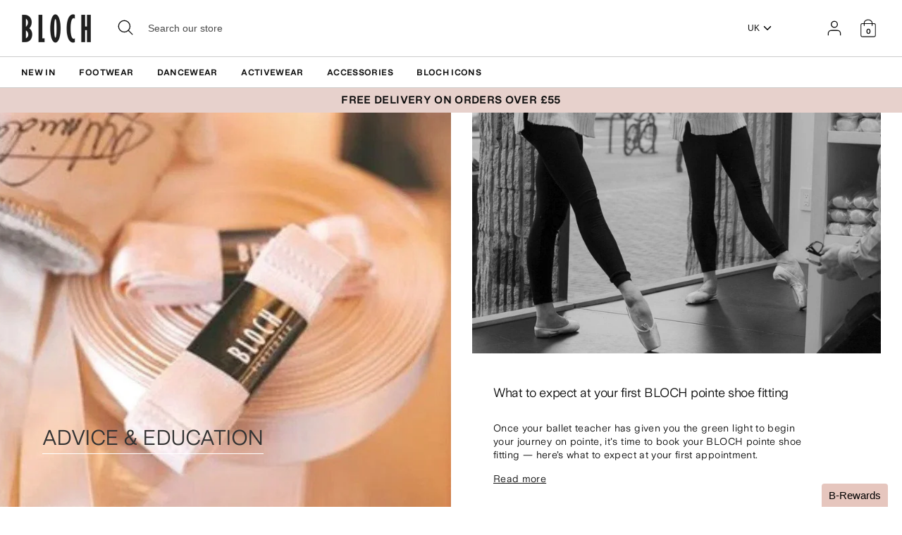

--- FILE ---
content_type: text/html; charset=utf-8
request_url: https://uk.blochworld.com/blogs/advice-education/tagged/pointe-work
body_size: 46309
content:
<!doctype html>
<html class="no-js supports-no-cookies" lang="en">
  <head>
    <!-- Boost 3.0.0 -->
    <meta charset="utf-8" />
<meta name="viewport" content="width=device-width,initial-scale=1.0" />
<meta http-equiv="X-UA-Compatible" content="IE=edge">

<link rel="preconnect" href="https://cdn.shopify.com" crossorigin>
<link rel="preconnect" href="https://fonts.shopify.com" crossorigin>
<link rel="preconnect" href="https://monorail-edge.shopifysvc.com"><link rel="preload" href="//uk.blochworld.com/cdn/shop/t/87/assets/vendor.min.js?v=70049190957510784931765887795" as="script">
<link rel="preload" href="//uk.blochworld.com/cdn/shop/t/87/assets/theme.js?v=147455036194699006461765887793" as="script"><link rel="canonical" href="https://uk.blochworld.com/blogs/advice-education/tagged/pointe-work" /><link rel="shortcut icon" href="//uk.blochworld.com/cdn/shop/files/Favicon_2.png?v=1613683155" type="image/png" /><meta name="description" content="Everything you need to know about taking care of your Bloch products, stretching, workouts, what to wear, hair styles and more.">
    <meta name="theme-color" content="#e7d1cc">

    
    

    <meta name="robots" content="noindex,nofollow" />

    
    <title>
      The Pointe | Dance Advice &amp; Education Blog Posts
      
 &ndash; Tagged &quot;Pointe work&quot;
      
      
        &ndash; BLOCH Dance UK
      
    </title>

    <meta property="og:site_name" content="BLOCH Dance UK">
<meta property="og:url" content="https://uk.blochworld.com/blogs/advice-education/tagged/pointe-work">
<meta property="og:title" content="The Pointe | Dance Advice &amp; Education Blog Posts">
<meta property="og:type" content="website">
<meta property="og:description" content="Everything you need to know about taking care of your Bloch products, stretching, workouts, what to wear, hair styles and more."><meta property="og:image" content="http://uk.blochworld.com/cdn/shop/files/logo_b859e496-5de2-4bc1-ae73-c9ad583aa1f8_1200x1200.png?v=1630527308">
  <meta property="og:image:secure_url" content="https://uk.blochworld.com/cdn/shop/files/logo_b859e496-5de2-4bc1-ae73-c9ad583aa1f8_1200x1200.png?v=1630527308">
  <meta property="og:image:width" content="1200">
  <meta property="og:image:height" content="628"><meta name="twitter:card" content="summary_large_image">
<meta name="twitter:title" content="The Pointe | Dance Advice &amp; Education Blog Posts">
<meta name="twitter:description" content="Everything you need to know about taking care of your Bloch products, stretching, workouts, what to wear, hair styles and more.">


    <link href="//uk.blochworld.com/cdn/shop/t/87/assets/styles.css?v=103109640855388073441765887815" rel="stylesheet" type="text/css" media="all" />
    <link href="//uk.blochworld.com/cdn/shop/t/87/assets/custom.css?v=99041498570239064871765887815" rel="stylesheet" type="text/css" media="all" />
    <link href="//uk.blochworld.com/cdn/shop/t/87/assets/tablet.css?v=130103179345085044551765887815" rel="stylesheet" type="text/css" media="screen and (min-device-width: 768px) and (max-device-width: 1024px) and (orientation: portrait) and (-webkit-min-device-pixel-ratio: 1)" />
    <link href="//uk.blochworld.com/cdn/shop/t/87/assets/responsive.css?v=75214619702070200851765887815" rel="stylesheet" type="text/css" media="screen and (max-width: 767px)" />
    <link href="//uk.blochworld.com/cdn/shop/t/87/assets/old-styles.css?v=90591847153701758261765887815" rel="stylesheet" type="text/css" media="all" />

    <script>
      document.documentElement.className = document.documentElement.className.replace('no-js', 'js');
      window.theme = window.theme || {};
      window.slate = window.slate || {};
      theme.moneyFormatWithCodeForProductsPreference = 
        "£{{amount}}"
      ;
      theme.moneyFormatWithCodeForCartPreference = 
        "£{{amount}}"
      ;
      theme.moneyFormat = "£{{amount}}";
      theme.strings = {
        addToCart: "Add to Cart",
        unavailable: "Unavailable",
        addressError: "Error looking up that address",
        addressNoResults: "No results for that address",
        addressQueryLimit: "You have exceeded the Google API usage limit. Consider upgrading to a \u003ca href=\"https:\/\/developers.google.com\/maps\/premium\/usage-limits\"\u003ePremium Plan\u003c\/a\u003e.",
        authError: "There was a problem authenticating your Google Maps API Key.",
        addingToCart: "Adding",
        addedToCart: "Added",
        addedToCartPopupTitle: "Added:",
        addedToCartPopupItems: "Items",
        addedToCartPopupSubtotal: "Subtotal",
        addedToCartPopupGoToCart: "Checkout",
        cartTermsNotChecked: "You must agree to the terms and conditions before continuing.",
        searchLoading: "Loading",
        searchMoreResults: "See all results",
        searchNoResults: "No results",
        priceFrom: "From",
        quantityTooHigh: "You can only have [[ quantity ]] in your cart",
        onSale: "Sale",
        soldOut: "Sold Out",
        in_stock: "In stock",
        low_stock: "Low stock",
        only_x_left: "[[ quantity ]] in stock",
        single_unit_available: "1 available",
        x_units_available: "[[ quantity ]] in stock, ready to ship",
        unitPriceSeparator: " \/ ",
        close: "Close",
        cart_shipping_calculator_hide_calculator: "Hide shipping calculator",
        cart_shipping_calculator_title: "Get shipping estimates",
        cart_general_hide_note: "Hide delivery instructions",
        cart_general_show_note: "Add delivery instructions",
        previous: "Previous",
        next: "Next"
      };
      theme.routes = {
        account_login_url: '/account/login',
        account_register_url: '/account/register',
        account_addresses_url: '/account/addresses',
        search_url: '/search',
        cart_url: '/cart',
        cart_add_url: '/cart/add',
        cart_change_url: '/cart/change',
        product_recommendations_url: '/recommendations/products'
      };
      theme.settings = {
        dynamicQtyOpts: true,
        saleLabelEnabled: true,
        soldLabelEnabled: false
      };
    </script>
    <script>
      // Open External Links in a new tab
      var links = document.links;
      for (let i = 0, linksLength = links.length; i < linksLength; i++) {
        if (links[i].hostname !== window.location.hostname) {
          links[i].target = '_blank';
          links[i].rel = 'noreferrer noopener';
        }
      }
    </script><style>[data-swatch="beige"] { --swatch-background-color:#D2C1B1}[data-swatch="black"] { --swatch-background-color:#000000}[data-swatch="bright blue"] { --swatch-background-color:#009BBF}[data-swatch="bright pink"] { --swatch-background-color:#d1346e}[data-swatch="brown"] { --swatch-background-color:#604035}[data-swatch="burgundy"] { --swatch-background-color:#571025}[data-swatch="dark blue"] { --swatch-background-color:#153359}[data-swatch="gold"] { --swatch-background-color:#9c815d}[data-swatch="green"] { --swatch-background-color:#3a6933}[data-swatch="grey"] { --swatch-background-color:#6e6f73}[data-swatch="light blue"] { --swatch-background-color:#b9d3eb}[data-swatch="light pink"] { --swatch-background-color:#fce7e7}[data-swatch="orange"] { --swatch-background-color:#F66C04}[data-swatch="red"] { --swatch-background-color:#bf1717}[data-swatch="silver"] { --swatch-background-color:#b8b6b6}[data-swatch="white"] { --swatch-background-color:#f5f5f5}[data-swatch="yellow"] { --swatch-background-color:#ffd610}[data-swatch="dark purple"] { --swatch-background-color:#451d5e}[data-swatch="light purple"] { --swatch-background-color:#dcc2f2}[data-swatch="metallic"] { --swatch-background-image: url(//uk.blochworld.com/cdn/shop/files/Metallic_128x128_crop_center.png?v=23562) }[data-swatch="prints"] { --swatch-background-image: url(//uk.blochworld.com/cdn/shop/files/Prints_128x128_crop_center.png?v=23562) }</style><script>window.performance && window.performance.mark && window.performance.mark('shopify.content_for_header.start');</script><meta name="facebook-domain-verification" content="76d2q3f5r6a3of2lhq6k18gl9xh6og">
<meta id="shopify-digital-wallet" name="shopify-digital-wallet" content="/8330903631/digital_wallets/dialog">
<meta name="shopify-checkout-api-token" content="1fe1cbd84a12518438bf7faa7f894b76">
<meta id="in-context-paypal-metadata" data-shop-id="8330903631" data-venmo-supported="false" data-environment="production" data-locale="en_US" data-paypal-v4="true" data-currency="GBP">
<link rel="alternate" type="application/atom+xml" title="Feed" href="/blogs/advice-education/tagged/pointe-work.atom" />
<script async="async" src="/checkouts/internal/preloads.js?locale=en-GB"></script>
<link rel="preconnect" href="https://shop.app" crossorigin="anonymous">
<script async="async" src="https://shop.app/checkouts/internal/preloads.js?locale=en-GB&shop_id=8330903631" crossorigin="anonymous"></script>
<script id="apple-pay-shop-capabilities" type="application/json">{"shopId":8330903631,"countryCode":"GB","currencyCode":"GBP","merchantCapabilities":["supports3DS"],"merchantId":"gid:\/\/shopify\/Shop\/8330903631","merchantName":"BLOCH Dance UK","requiredBillingContactFields":["postalAddress","email","phone"],"requiredShippingContactFields":["postalAddress","email","phone"],"shippingType":"shipping","supportedNetworks":["visa","maestro","masterCard","amex"],"total":{"type":"pending","label":"BLOCH Dance UK","amount":"1.00"},"shopifyPaymentsEnabled":true,"supportsSubscriptions":true}</script>
<script id="shopify-features" type="application/json">{"accessToken":"1fe1cbd84a12518438bf7faa7f894b76","betas":["rich-media-storefront-analytics"],"domain":"uk.blochworld.com","predictiveSearch":true,"shopId":8330903631,"locale":"en"}</script>
<script>var Shopify = Shopify || {};
Shopify.shop = "blochstore.myshopify.com";
Shopify.locale = "en";
Shopify.currency = {"active":"GBP","rate":"1.0"};
Shopify.country = "GB";
Shopify.theme = {"name":"Apex Launch - 10.01.26","id":151080599730,"schema_name":"Boost","schema_version":"3.1.0","theme_store_id":null,"role":"main"};
Shopify.theme.handle = "null";
Shopify.theme.style = {"id":null,"handle":null};
Shopify.cdnHost = "uk.blochworld.com/cdn";
Shopify.routes = Shopify.routes || {};
Shopify.routes.root = "/";</script>
<script type="module">!function(o){(o.Shopify=o.Shopify||{}).modules=!0}(window);</script>
<script>!function(o){function n(){var o=[];function n(){o.push(Array.prototype.slice.apply(arguments))}return n.q=o,n}var t=o.Shopify=o.Shopify||{};t.loadFeatures=n(),t.autoloadFeatures=n()}(window);</script>
<script>
  window.ShopifyPay = window.ShopifyPay || {};
  window.ShopifyPay.apiHost = "shop.app\/pay";
  window.ShopifyPay.redirectState = null;
</script>
<script id="shop-js-analytics" type="application/json">{"pageType":"blog"}</script>
<script defer="defer" async type="module" src="//uk.blochworld.com/cdn/shopifycloud/shop-js/modules/v2/client.init-shop-cart-sync_C5BV16lS.en.esm.js"></script>
<script defer="defer" async type="module" src="//uk.blochworld.com/cdn/shopifycloud/shop-js/modules/v2/chunk.common_CygWptCX.esm.js"></script>
<script type="module">
  await import("//uk.blochworld.com/cdn/shopifycloud/shop-js/modules/v2/client.init-shop-cart-sync_C5BV16lS.en.esm.js");
await import("//uk.blochworld.com/cdn/shopifycloud/shop-js/modules/v2/chunk.common_CygWptCX.esm.js");

  window.Shopify.SignInWithShop?.initShopCartSync?.({"fedCMEnabled":true,"windoidEnabled":true});

</script>
<script>
  window.Shopify = window.Shopify || {};
  if (!window.Shopify.featureAssets) window.Shopify.featureAssets = {};
  window.Shopify.featureAssets['shop-js'] = {"shop-cart-sync":["modules/v2/client.shop-cart-sync_ZFArdW7E.en.esm.js","modules/v2/chunk.common_CygWptCX.esm.js"],"init-fed-cm":["modules/v2/client.init-fed-cm_CmiC4vf6.en.esm.js","modules/v2/chunk.common_CygWptCX.esm.js"],"shop-button":["modules/v2/client.shop-button_tlx5R9nI.en.esm.js","modules/v2/chunk.common_CygWptCX.esm.js"],"shop-cash-offers":["modules/v2/client.shop-cash-offers_DOA2yAJr.en.esm.js","modules/v2/chunk.common_CygWptCX.esm.js","modules/v2/chunk.modal_D71HUcav.esm.js"],"init-windoid":["modules/v2/client.init-windoid_sURxWdc1.en.esm.js","modules/v2/chunk.common_CygWptCX.esm.js"],"shop-toast-manager":["modules/v2/client.shop-toast-manager_ClPi3nE9.en.esm.js","modules/v2/chunk.common_CygWptCX.esm.js"],"init-shop-email-lookup-coordinator":["modules/v2/client.init-shop-email-lookup-coordinator_B8hsDcYM.en.esm.js","modules/v2/chunk.common_CygWptCX.esm.js"],"init-shop-cart-sync":["modules/v2/client.init-shop-cart-sync_C5BV16lS.en.esm.js","modules/v2/chunk.common_CygWptCX.esm.js"],"avatar":["modules/v2/client.avatar_BTnouDA3.en.esm.js"],"pay-button":["modules/v2/client.pay-button_FdsNuTd3.en.esm.js","modules/v2/chunk.common_CygWptCX.esm.js"],"init-customer-accounts":["modules/v2/client.init-customer-accounts_DxDtT_ad.en.esm.js","modules/v2/client.shop-login-button_C5VAVYt1.en.esm.js","modules/v2/chunk.common_CygWptCX.esm.js","modules/v2/chunk.modal_D71HUcav.esm.js"],"init-shop-for-new-customer-accounts":["modules/v2/client.init-shop-for-new-customer-accounts_ChsxoAhi.en.esm.js","modules/v2/client.shop-login-button_C5VAVYt1.en.esm.js","modules/v2/chunk.common_CygWptCX.esm.js","modules/v2/chunk.modal_D71HUcav.esm.js"],"shop-login-button":["modules/v2/client.shop-login-button_C5VAVYt1.en.esm.js","modules/v2/chunk.common_CygWptCX.esm.js","modules/v2/chunk.modal_D71HUcav.esm.js"],"init-customer-accounts-sign-up":["modules/v2/client.init-customer-accounts-sign-up_CPSyQ0Tj.en.esm.js","modules/v2/client.shop-login-button_C5VAVYt1.en.esm.js","modules/v2/chunk.common_CygWptCX.esm.js","modules/v2/chunk.modal_D71HUcav.esm.js"],"shop-follow-button":["modules/v2/client.shop-follow-button_Cva4Ekp9.en.esm.js","modules/v2/chunk.common_CygWptCX.esm.js","modules/v2/chunk.modal_D71HUcav.esm.js"],"checkout-modal":["modules/v2/client.checkout-modal_BPM8l0SH.en.esm.js","modules/v2/chunk.common_CygWptCX.esm.js","modules/v2/chunk.modal_D71HUcav.esm.js"],"lead-capture":["modules/v2/client.lead-capture_Bi8yE_yS.en.esm.js","modules/v2/chunk.common_CygWptCX.esm.js","modules/v2/chunk.modal_D71HUcav.esm.js"],"shop-login":["modules/v2/client.shop-login_D6lNrXab.en.esm.js","modules/v2/chunk.common_CygWptCX.esm.js","modules/v2/chunk.modal_D71HUcav.esm.js"],"payment-terms":["modules/v2/client.payment-terms_CZxnsJam.en.esm.js","modules/v2/chunk.common_CygWptCX.esm.js","modules/v2/chunk.modal_D71HUcav.esm.js"]};
</script>
<script>(function() {
  var isLoaded = false;
  function asyncLoad() {
    if (isLoaded) return;
    isLoaded = true;
    var urls = ["https:\/\/tag.rmp.rakuten.com\/122712.ct.js?shop=blochstore.myshopify.com","https:\/\/ecommplugins-scripts.trustpilot.com\/v2.1\/js\/header.min.js?settings=eyJrZXkiOiJUVjh0S3Bua3R5Z1R6aUptIiwicyI6Im5vbmUifQ==\u0026shop=blochstore.myshopify.com","https:\/\/ecommplugins-trustboxsettings.trustpilot.com\/blochstore.myshopify.com.js?settings=1658391165359\u0026shop=blochstore.myshopify.com","https:\/\/cmp.uniconsent.com\/v2\/stub.min.js?shop=blochstore.myshopify.com","https:\/\/cmp.uniconsent.com\/v2\/stubgcm.min.js?shop=blochstore.myshopify.com","https:\/\/cmp.uniconsent.com\/v2\/57d36ba538\/cmp.js?shop=blochstore.myshopify.com"];
    for (var i = 0; i < urls.length; i++) {
      var s = document.createElement('script');
      s.type = 'text/javascript';
      s.async = true;
      s.src = urls[i];
      var x = document.getElementsByTagName('script')[0];
      x.parentNode.insertBefore(s, x);
    }
  };
  if(window.attachEvent) {
    window.attachEvent('onload', asyncLoad);
  } else {
    window.addEventListener('load', asyncLoad, false);
  }
})();</script>
<script id="__st">var __st={"a":8330903631,"offset":0,"reqid":"9063957e-06cb-4ff2-9262-f5afd687872b-1768680326","pageurl":"uk.blochworld.com\/blogs\/advice-education\/tagged\/pointe-work","s":"blogs-81689444530","u":"65d130eea1e5","p":"blog","rtyp":"blog","rid":81689444530};</script>
<script>window.ShopifyPaypalV4VisibilityTracking = true;</script>
<script id="captcha-bootstrap">!function(){'use strict';const t='contact',e='account',n='new_comment',o=[[t,t],['blogs',n],['comments',n],[t,'customer']],c=[[e,'customer_login'],[e,'guest_login'],[e,'recover_customer_password'],[e,'create_customer']],r=t=>t.map((([t,e])=>`form[action*='/${t}']:not([data-nocaptcha='true']) input[name='form_type'][value='${e}']`)).join(','),a=t=>()=>t?[...document.querySelectorAll(t)].map((t=>t.form)):[];function s(){const t=[...o],e=r(t);return a(e)}const i='password',u='form_key',d=['recaptcha-v3-token','g-recaptcha-response','h-captcha-response',i],f=()=>{try{return window.sessionStorage}catch{return}},m='__shopify_v',_=t=>t.elements[u];function p(t,e,n=!1){try{const o=window.sessionStorage,c=JSON.parse(o.getItem(e)),{data:r}=function(t){const{data:e,action:n}=t;return t[m]||n?{data:e,action:n}:{data:t,action:n}}(c);for(const[e,n]of Object.entries(r))t.elements[e]&&(t.elements[e].value=n);n&&o.removeItem(e)}catch(o){console.error('form repopulation failed',{error:o})}}const l='form_type',E='cptcha';function T(t){t.dataset[E]=!0}const w=window,h=w.document,L='Shopify',v='ce_forms',y='captcha';let A=!1;((t,e)=>{const n=(g='f06e6c50-85a8-45c8-87d0-21a2b65856fe',I='https://cdn.shopify.com/shopifycloud/storefront-forms-hcaptcha/ce_storefront_forms_captcha_hcaptcha.v1.5.2.iife.js',D={infoText:'Protected by hCaptcha',privacyText:'Privacy',termsText:'Terms'},(t,e,n)=>{const o=w[L][v],c=o.bindForm;if(c)return c(t,g,e,D).then(n);var r;o.q.push([[t,g,e,D],n]),r=I,A||(h.body.append(Object.assign(h.createElement('script'),{id:'captcha-provider',async:!0,src:r})),A=!0)});var g,I,D;w[L]=w[L]||{},w[L][v]=w[L][v]||{},w[L][v].q=[],w[L][y]=w[L][y]||{},w[L][y].protect=function(t,e){n(t,void 0,e),T(t)},Object.freeze(w[L][y]),function(t,e,n,w,h,L){const[v,y,A,g]=function(t,e,n){const i=e?o:[],u=t?c:[],d=[...i,...u],f=r(d),m=r(i),_=r(d.filter((([t,e])=>n.includes(e))));return[a(f),a(m),a(_),s()]}(w,h,L),I=t=>{const e=t.target;return e instanceof HTMLFormElement?e:e&&e.form},D=t=>v().includes(t);t.addEventListener('submit',(t=>{const e=I(t);if(!e)return;const n=D(e)&&!e.dataset.hcaptchaBound&&!e.dataset.recaptchaBound,o=_(e),c=g().includes(e)&&(!o||!o.value);(n||c)&&t.preventDefault(),c&&!n&&(function(t){try{if(!f())return;!function(t){const e=f();if(!e)return;const n=_(t);if(!n)return;const o=n.value;o&&e.removeItem(o)}(t);const e=Array.from(Array(32),(()=>Math.random().toString(36)[2])).join('');!function(t,e){_(t)||t.append(Object.assign(document.createElement('input'),{type:'hidden',name:u})),t.elements[u].value=e}(t,e),function(t,e){const n=f();if(!n)return;const o=[...t.querySelectorAll(`input[type='${i}']`)].map((({name:t})=>t)),c=[...d,...o],r={};for(const[a,s]of new FormData(t).entries())c.includes(a)||(r[a]=s);n.setItem(e,JSON.stringify({[m]:1,action:t.action,data:r}))}(t,e)}catch(e){console.error('failed to persist form',e)}}(e),e.submit())}));const S=(t,e)=>{t&&!t.dataset[E]&&(n(t,e.some((e=>e===t))),T(t))};for(const o of['focusin','change'])t.addEventListener(o,(t=>{const e=I(t);D(e)&&S(e,y())}));const B=e.get('form_key'),M=e.get(l),P=B&&M;t.addEventListener('DOMContentLoaded',(()=>{const t=y();if(P)for(const e of t)e.elements[l].value===M&&p(e,B);[...new Set([...A(),...v().filter((t=>'true'===t.dataset.shopifyCaptcha))])].forEach((e=>S(e,t)))}))}(h,new URLSearchParams(w.location.search),n,t,e,['guest_login'])})(!0,!0)}();</script>
<script integrity="sha256-4kQ18oKyAcykRKYeNunJcIwy7WH5gtpwJnB7kiuLZ1E=" data-source-attribution="shopify.loadfeatures" defer="defer" src="//uk.blochworld.com/cdn/shopifycloud/storefront/assets/storefront/load_feature-a0a9edcb.js" crossorigin="anonymous"></script>
<script crossorigin="anonymous" defer="defer" src="//uk.blochworld.com/cdn/shopifycloud/storefront/assets/shopify_pay/storefront-65b4c6d7.js?v=20250812"></script>
<script data-source-attribution="shopify.dynamic_checkout.dynamic.init">var Shopify=Shopify||{};Shopify.PaymentButton=Shopify.PaymentButton||{isStorefrontPortableWallets:!0,init:function(){window.Shopify.PaymentButton.init=function(){};var t=document.createElement("script");t.src="https://uk.blochworld.com/cdn/shopifycloud/portable-wallets/latest/portable-wallets.en.js",t.type="module",document.head.appendChild(t)}};
</script>
<script data-source-attribution="shopify.dynamic_checkout.buyer_consent">
  function portableWalletsHideBuyerConsent(e){var t=document.getElementById("shopify-buyer-consent"),n=document.getElementById("shopify-subscription-policy-button");t&&n&&(t.classList.add("hidden"),t.setAttribute("aria-hidden","true"),n.removeEventListener("click",e))}function portableWalletsShowBuyerConsent(e){var t=document.getElementById("shopify-buyer-consent"),n=document.getElementById("shopify-subscription-policy-button");t&&n&&(t.classList.remove("hidden"),t.removeAttribute("aria-hidden"),n.addEventListener("click",e))}window.Shopify?.PaymentButton&&(window.Shopify.PaymentButton.hideBuyerConsent=portableWalletsHideBuyerConsent,window.Shopify.PaymentButton.showBuyerConsent=portableWalletsShowBuyerConsent);
</script>
<script data-source-attribution="shopify.dynamic_checkout.cart.bootstrap">document.addEventListener("DOMContentLoaded",(function(){function t(){return document.querySelector("shopify-accelerated-checkout-cart, shopify-accelerated-checkout")}if(t())Shopify.PaymentButton.init();else{new MutationObserver((function(e,n){t()&&(Shopify.PaymentButton.init(),n.disconnect())})).observe(document.body,{childList:!0,subtree:!0})}}));
</script>
<link id="shopify-accelerated-checkout-styles" rel="stylesheet" media="screen" href="https://uk.blochworld.com/cdn/shopifycloud/portable-wallets/latest/accelerated-checkout-backwards-compat.css" crossorigin="anonymous">
<style id="shopify-accelerated-checkout-cart">
        #shopify-buyer-consent {
  margin-top: 1em;
  display: inline-block;
  width: 100%;
}

#shopify-buyer-consent.hidden {
  display: none;
}

#shopify-subscription-policy-button {
  background: none;
  border: none;
  padding: 0;
  text-decoration: underline;
  font-size: inherit;
  cursor: pointer;
}

#shopify-subscription-policy-button::before {
  box-shadow: none;
}

      </style>

<script>window.performance && window.performance.mark && window.performance.mark('shopify.content_for_header.end');</script>

        <!-- GSSTART Coming Soon code start. Do not change -->
        <script type="text/javascript">
          gsProductByVariant = {};
          
          gsProductCSID = ""; gsDefaultV = "";
        </script>
        <script type="text/javascript" src="https://gravity-software.com/js/shopify/pac_shop18139.js?v=f14654579cc4de73b8a4faeffe703717"></script>
        <script>
  !function(t,n){var e=n.loyaltylion||[];if(!e.isLoyaltyLion){n.loyaltylion=e,void 0===n.lion&&(n.lion=e),e.version=2,e.isLoyaltyLion=!0;var o=n.URLSearchParams,i=n.sessionStorage,r="ll_loader_revision",a=(new Date).toISOString().replace(/-/g,""),s="function"==typeof o?function(){try{var t=new o(n.location.search).get(r);return t&&i.setItem(r,t),i.getItem(r)}catch(t){return""}}():null;c("https://sdk.loyaltylion.net/static/2/"+a.slice(0,8)+"/loader"+(s?"-"+s:"")+".js");var l=!1;e.init=function(t){if(l)throw new Error("Cannot call lion.init more than once");l=!0;var n=e._token=t.token;if(!n)throw new Error("Token must be supplied to lion.init");var o=[];function i(t,n){t[n]=function(){o.push([n,Array.prototype.slice.call(arguments,0)])}}"_push configure bootstrap shutdown on removeListener authenticateCustomer".split(" ").forEach(function(t){i(e,t)}),c("https://sdk.loyaltylion.net/sdk/start/"+a.slice(0,11)+"/"+n+".js"),e._initData=t,e._buffer=o}}function c(n){var e=t.getElementsByTagName("script")[0],o=t.createElement("script");o.src=n,o.crossOrigin="",e.parentNode.insertBefore(o,e)}}(document,window);

  
    
      loyaltylion.init({ token: "37609e24e470a21f7ffea43f836e06b0" });
    
  
</script>

        <meta name="google-site-verification" content="2TOx9vhpxHsvd8Omnq6LlbC54mAriL9s2OqWAEeeMZk">
        <meta name="facebook-domain-verification" content="rmo4t7irp3olf9axbsq8ql282debh2">

        <!-- DEPARTMENT -->
        

      



















































<!-- BEGIN app block: shopify://apps/sortd-merchandiser/blocks/app-embed/5176d6ef-993f-4869-ba24-87a0a6bedcf9 -->


<script>
window.cmPercents = {
  'product_card_view': 100,
  'product_view': 100,
  'collection_view': 100,
  'product_add': 100,
  'enabled': true,
  'product_card_selector': '[role="main"] a[href*="/products"], #main a[href*="/products"], main a[href*="/products"], #shopify-section-collection-template a[href*="/products"], .collection-matrix.product-list a[href*="/products"]',
  'cart_url': '/cart',
  'store': 'blochstore.myshopify.com',
  'submit': '[type="submit"]',
  'root_locale': '/',
  'root': '/',
  'collection_url': '',
  'collection_handle': '',
  'collection_id': null,
  'permissions': 123,
};

window.cmTesting = {
  'tests': '[]',
  'collection_route': '/collections',
  'variantA': '',
  'variantB': '',
  'collection_handle': '',
  'canonical_enabled': false
};

if(!(window.cmPercents.permissions != 123 && sessionStorage.getItem('themePermissions') != 'true')) {
  sessionStorage.setItem('cmTests', window.cmTesting.tests);
}
</script>



<script>
var cmInserted=function(){"use strict";var m=100,t=!1,u="animationName",d="",n="Webkit Moz O ms Khtml".split(" "),e="",i=document.createElement("div"),s={strictlyNew:!0,timeout:20,addImportant:!1};if(i.style.animationName&&(t=!0),!1===t)for(var o=0;o<n.length;o++)if(void 0!==i.style[n[o]+"AnimationName"]){e=n[o],u=e+"AnimationName",d="-"+e.toLowerCase()+"-",t=!0;break}function c(t){return s.strictlyNew&&!0===t.QinsQ}function r(t,n){function e(t){t.animationName!==o&&t[u]!==o||c(t.target)||n(t.target)}var i,o="insQ_"+m++,r=s.addImportant?" !important":"";(i=document.createElement("style")).innerHTML="@"+d+"keyframes "+o+" {  from {  outline: 1px solid transparent  } to {  outline: 0px solid transparent }  }\n"+t+" { animation-duration: 0.001s"+r+"; animation-name: "+o+r+"; "+d+"animation-duration: 0.001s"+r+"; "+d+"animation-name: "+o+r+";  } ",document.head.appendChild(i);var a=setTimeout(function(){document.addEventListener("animationstart",e,!1),document.addEventListener("MSAnimationStart",e,!1),document.addEventListener("webkitAnimationStart",e,!1)},s.timeout);return{destroy:function(){clearTimeout(a),i&&(document.head.removeChild(i),i=null),document.removeEventListener("animationstart",e),document.removeEventListener("MSAnimationStart",e),document.removeEventListener("webkitAnimationStart",e)}}}function a(t){t.QinsQ=!0}function f(t){if(t)for(a(t),t=t.firstChild;t;t=t.nextSibling)void 0!==t&&1===t.nodeType&&f(t)}function l(t,n){var e,i=[],o=function(){clearTimeout(e),e=setTimeout(function(){i.forEach(f),n(i),i=[]},10)};return r(t,function(t){if(!c(t)){a(t);var n=function t(n){return c(n.parentNode)||"BODY"===n.nodeName?n:t(n.parentNode)}(t);i.indexOf(n)<0&&i.push(n),o()}})}function v(n){return!(!t||!n.match(/[^{}]/))&&(s.strictlyNew&&f(document.body),{every:function(t){return r(n,t)},summary:function(t){return l(n,t)}})}return v.config=function(t){for(var n in t)t.hasOwnProperty(n)&&(s[n]=t[n])},v}();"undefined"!=typeof module&&void 0!==module.exports&&(module.exports=cmInserted);
function cmX(){for(var e=(navigator.userAgent||"").toLowerCase(),t=[/bot/,/crawl/,/spider/,/slurp/,/curl/,/wget/,/python-requests/,/axios/,/feedfetcher/,/ia_archiver/,/facebookexternalhit/,/facebot/,/google web preview/,/googlebot/,/bingpreview/,/bingbot/,/duckduckbot/,/baiduspider/,/yandex/,/sogou/,/exabot/,/dotbot/,/msnbot/,/yahoo/,/adsbot/,/mediapartners google/,/developers google/,/embedly/,/quora link preview/,/rogerbot/,/applebot/,/tweetmemebot/,/ahrefsbot/,/semrush/,/mj12bot/,/uptimerobot/,/screamingfrog/,/pinterest/,/whatsapp/,/telegrambot/,/vkshare/,/slackbot/,/discordbot/,/flipboard/,/preview/,/phantomjs/,/headless/,/prerender/,/metauri/,/node-superagent/,/python-urllib/,/java\/[0-9\.]+/,/lighthouse/,/chrome-lighthouse/,/pagespeed/,/yadirectfetcher/,/mailru\//,/daum[ /]/,/gomezagent/,/pingdom/,/rigor/,/postman/,/firephp/,/wappalyzer/,/whatcms\//,/zgrab/,/webglance/,/webkit2png/,/analyzer/,/virtuoso/,/pageburst/,/gozilla\//,/cloudflare/,/cf-network/,/cf-edge/,/cf-connecting-ip/],r=0;r<t.length;r++)if(t[r].test(e))return!0;if(navigator.webdriver||!navigator.languages||0===navigator.languages.length||e.indexOf("headlesschrome")>=0||window._phantom||window.__nightmare||window.callPhantom)return!0;try{if("undefined"!=typeof screen&&window.innerHeight&&screen.height-window.innerHeight<0)return!0}catch(s){}return!1}class CMUtils{constructor(){}saveId(){window?.cmPercents?.collection_id&&sessionStorage.setItem("collectionReferrerId",JSON.stringify({[window.location.href.split("?")[0]]:window.cmPercents.collection_id}))}anyNotFoundIds(e,t){if(void 0!==t){for(let r=0;r<e.length;r++)if(!t[decodeURIComponent(e[r].split("/products/")[1])])return!0}return!1}fetchRedirectedURL(e){return new Promise((t,r)=>{let s=new XMLHttpRequest;s.open("GET",e,!0),s.onload=()=>{200===s.status?t(s.responseURL):r(Error("Failed to fetch redirected URL"))},s.onerror=()=>r(Error("Network error")),s.send()})}filteredProductCards(e,t,r){let s;try{s=JSON.parse(sessionStorage.getItem("viewedProductCards")||'{"cards":[]}')||{cards:[]}}catch(n){s={cards:[]}}let o=[...s.cards];e=[...new Set(e||[])];let i=e.filter(e=>{try{if(e&&e.includes("/products/")&&!s.cards.includes(e.split("/products/")[1].split("?")[0]))return o.push(e.split("/products/")[1].split("?")[0]),!0}catch(t){return!1}});if(sessionStorage.setItem("viewedProductCards",JSON.stringify({cards:o})),void 0!==t){let c=[],l=[];for(let a=0;a<i.length;a++){let d=void 0!==t?t[decodeURIComponent(i[a].split("/products/")[1])]:null;"undefined"!=typeof cmIds&&(d=d??(cmIds.find(e=>e[0]==i[a].split("/products/")[1])??[null,null])[1]),d?l.push(d):c.push(i[a])}return[c,l]}return[i,[]]}trackLinksInView(e,t){let r=new IntersectionObserver(e=>{e.forEach(e=>{e.intersectionRatio>0&&e?.target?.href&&t(e.target.href.replace(/^.*\/\/[^\/]+/,"").split("?")[0],r)})});r.observe(e)}productIdFromCollection(e=1){return new Promise(async(t,r)=>{let s=new XMLHttpRequest;if(!window.location.href){console.error("No location.href available");return}let n=window.location.href.split("?")[0];if(n&&window.cmPercents.root_locale!==window.cmPercents.root){let o;if(sessionStorage.getItem(`collection:${window.cmPercents.collection_url}`))n=sessionStorage.getItem(`collection:${window.cmPercents.collection_url}`);else{try{o=await this.fetchRedirectedURL("https://"+(window.location.host+window.cmPercents.root_locale+"/collections/"+window.cmPercents.collection_handle).replace("//","/"))}catch(i){console.error("Error fetching redirected URL:",i)}o&&(sessionStorage.setItem(`collection:${window.cmPercents.collection_url}`,o),n=o)}}n&&(s.open("GET",`${n}/products.json?limit=250${1!=e?`&page=${e}`:""}`,!0),s.responseType="json",s.onload=async function(){200===s.status&&s?.response?.products?t(s?.response?.products):t(null)},s.onerror=function(){t(null)},s.send())})}get collectionHandle(){let e=document.referrer.split("/");for(var t=0;t<e.length;t++)if("collections"==e[t]&&e.length>t+1)return e[t+1];return null}squashCart(e){let t={};return e.map(e=>t[e.product_id]=e.product_id in t?t[e.product_id]+e.quantity:e.quantity),t}findLineItemDifferences(e,t){let r={};for(let s in e)if(t.hasOwnProperty(s)){let n=e[s]-t[s];n>0&&(r[s]=n)}else r[s]=e[s];return r}get currentCart(){return new Promise((e,t)=>{let r=new XMLHttpRequest;r.open("GET",window.cmPercents.cart_url+".json",!0),r.responseType="json",r.onload=async function(){200===r.status?e(r?.response?.items):e(null)},r.onerror=function(){e(null)},r.send()})}}class CMCheckForTests{constructor(){this.tests=window?.cmPercents?.tests?JSON.parse(window.cmPercents.tests):[];try{this.#a()}catch(e){console.error("Error checking for tests:",e);try{document.body.classList.remove("cm-ab-hide")}catch(t){console.error("Error removing class cm-ab-hide:",t)}}}#b(){return Date.now().toString(36)+Math.random().toString(36).substr(2,25)+"-"+Math.floor(100*Math.random()+1)}#a(){let e=!1;if(window?.cmTesting?.tests&&window?.cmTesting?.collection_handle)try{let t=JSON.parse(window.cmTesting.tests);if(Array.isArray(t)&&t.length>0)for(let r=0;r<t.length;r++){let s=t[r],n=sessionStorage.getItem("sessionIdCm")||this.#b(),o=parseInt(n.split("-")[1])>50;if(sessionStorage.setItem("sessionIdCm",n),o&&s?.aHandle==window.cmTesting.collection_handle&&window.cmTesting?.variantB==s?.bHandle){if(!window.cmTesting?.variantB)return;if(window.cmTesting.canonical_enabled||!cmX()){let i=new URLSearchParams(window.location.search);if(i.has("cmread")){document.documentElement.classList.remove("cm-ab-hide");return}i.set("cmread","true"),e=!0,location.replace(window.cmTesting.collection_route+"/"+s?.bHandle+"?"+i.toString());return}}else if(s?.bHandle==window.cmCollectionHandle&&!o&&s?.aHandle==window.cmTesting.variantA){let c=new URLSearchParams(window.location.search);if(c.has("cmread"))return;c.set("cmread","true"),e=!0,location.replace(window.cmPercents.collection_route+"/"+s?.aHandle+"?"+c.toString());return}}}catch(l){console.error("Error parsing tests:",l)}finally{e||document.documentElement.classList.remove("cm-ab-hide")}}}const cmCheckForTests=new CMCheckForTests;class CMEventTracker{#c;#d;#e;#f;#g;#h;#i;#j;#k;#l;#m;#n;constructor(e,t){if(100==window.cmPercents.permissions&&"true"!=sessionStorage.getItem("themePermissions")||(this.#c=e,this.#m="https://us-central1-collection-merchandiser.cloudfunctions.net/event-tracking-trigger",this.#d=sessionStorage.getItem("sessionIdCm"),this.#f=new Date().toISOString(),this.#h=Shopify.shop||window?.cmPercents?.store,this.#i=[],this.#e={},this.collectionProducts,this.#k,this.#l=window?.cmPercents?.submit?document.querySelectorAll(window.cmPercents.submit):null,this.#d||(this.#d=this.#b(),sessionStorage.setItem("sessionIdCm",this.#d)),!this.#d))return;this.#g=new CMUtils,this.#g.saveId(),this.#n=1;try{this.#o()}catch(r){console.log(r)}}set setProductCardUrlsToSend(e){0==this.#i.length&&setTimeout(()=>{this.#p()},1750),this.#i.push(e)}async #p(){let a=!0;for(;this.#g.anyNotFoundIds(this.#i,this.#j)&&a;){let d=await this.#g.productIdFromCollection(this.#n);this.#n=this.#n+1;let u=Array.isArray(d)?d.reduce((e,t,r,s)=>(e[t.handle]=t.id,e),{}):{};0==Object.keys(u).length&&(a=!1),this.#j={...this.#j,...u}}let h=this.#g.filteredProductCards(this.#i,this.#j,this);h.length>0&&h[1].length>0&&this.#q("product_card_view",null,{ids:h[1],collection_id:window?.cmPercents?.collection_id||0,multiplier:parseFloat(100/window.cmPercents.product_card_view)}),this.#i=[]}async #o(){if(window?.cmPercents?.collection_id){let p=await this.#g.productIdFromCollection();this.#n=2,this.#j=Array.isArray(p)?p.reduce((e,t,r,s)=>(e[t.handle]=t.id,e),{}):{};let m=document.querySelectorAll(window.cmPercents.product_card_selector),g=e=>{this.#g.trackLinksInView(e,async(e,t)=>{t.disconnect(),this.setProductCardUrlsToSend=e})};m.forEach(e=>{g(e)}),cmInserted(window.cmPercents.product_card_selector).every(e=>{g(e)}),window.addEventListener("beforeunload",()=>{this.#p()})}}#b(){return Date.now().toString(36)+Math.random().toString(36).substr(2,25)+"-"+Math.floor(100*Math.random()+1)}#q(f,$,w){let b={event_type:f,timestamp:this.#f,session_id:this.#d,page_data:this.#e,store:this.#h};b.page_data={...b.page_data,...w},$&&(b.linkData=$);let y=new XMLHttpRequest;y.open("POST","purchase_to_product"!=f&&"product_purchase"!=f?this.#c:this.#m),y.setRequestHeader("Content-Type","application/json"),y.send(JSON.stringify(b))}#r(P){return new Promise(e=>{setTimeout(e,P)})}}"complete"===document.readyState?new CMEventTracker("https://cm-event-trigger-6deun5o54a-uw.a.run.app/event-tracking-trigger"):window.addEventListener("load",()=>{new CMEventTracker("https://cm-event-trigger-6deun5o54a-uw.a.run.app/event-tracking-trigger")});
</script>
<!-- END app block --><!-- BEGIN app block: shopify://apps/digital-darts-hreflang-tags/blocks/hreglang_tag/9a38367c-c3ce-4d6e-93ea-48ab8009c8a5 --><!-- Hreflang tags managed by apps.shopify.com/multi-store-hreflang-tags -->



<!-- END app block --><!-- BEGIN app block: shopify://apps/pagefly-page-builder/blocks/app-embed/83e179f7-59a0-4589-8c66-c0dddf959200 -->

<!-- BEGIN app snippet: pagefly-cro-ab-testing-main -->







<script>
  ;(function () {
    const url = new URL(window.location)
    const viewParam = url.searchParams.get('view')
    if (viewParam && viewParam.includes('variant-pf-')) {
      url.searchParams.set('pf_v', viewParam)
      url.searchParams.delete('view')
      window.history.replaceState({}, '', url)
    }
  })()
</script>



<script type='module'>
  
  window.PAGEFLY_CRO = window.PAGEFLY_CRO || {}

  window.PAGEFLY_CRO['data_debug'] = {
    original_template_suffix: "",
    allow_ab_test: false,
    ab_test_start_time: 0,
    ab_test_end_time: 0,
    today_date_time: 1768680326000,
  }
  window.PAGEFLY_CRO['GA4'] = { enabled: false}
</script>

<!-- END app snippet -->








  <script src='https://cdn.shopify.com/extensions/019bb4f9-aed6-78a3-be91-e9d44663e6bf/pagefly-page-builder-215/assets/pagefly-helper.js' defer='defer'></script>

  <script src='https://cdn.shopify.com/extensions/019bb4f9-aed6-78a3-be91-e9d44663e6bf/pagefly-page-builder-215/assets/pagefly-general-helper.js' defer='defer'></script>

  <script src='https://cdn.shopify.com/extensions/019bb4f9-aed6-78a3-be91-e9d44663e6bf/pagefly-page-builder-215/assets/pagefly-snap-slider.js' defer='defer'></script>

  <script src='https://cdn.shopify.com/extensions/019bb4f9-aed6-78a3-be91-e9d44663e6bf/pagefly-page-builder-215/assets/pagefly-slideshow-v3.js' defer='defer'></script>

  <script src='https://cdn.shopify.com/extensions/019bb4f9-aed6-78a3-be91-e9d44663e6bf/pagefly-page-builder-215/assets/pagefly-slideshow-v4.js' defer='defer'></script>

  <script src='https://cdn.shopify.com/extensions/019bb4f9-aed6-78a3-be91-e9d44663e6bf/pagefly-page-builder-215/assets/pagefly-glider.js' defer='defer'></script>

  <script src='https://cdn.shopify.com/extensions/019bb4f9-aed6-78a3-be91-e9d44663e6bf/pagefly-page-builder-215/assets/pagefly-slideshow-v1-v2.js' defer='defer'></script>

  <script src='https://cdn.shopify.com/extensions/019bb4f9-aed6-78a3-be91-e9d44663e6bf/pagefly-page-builder-215/assets/pagefly-product-media.js' defer='defer'></script>

  <script src='https://cdn.shopify.com/extensions/019bb4f9-aed6-78a3-be91-e9d44663e6bf/pagefly-page-builder-215/assets/pagefly-product.js' defer='defer'></script>


<script id='pagefly-helper-data' type='application/json'>
  {
    "page_optimization": {
      "assets_prefetching": false
    },
    "elements_asset_mapper": {
      "Accordion": "https://cdn.shopify.com/extensions/019bb4f9-aed6-78a3-be91-e9d44663e6bf/pagefly-page-builder-215/assets/pagefly-accordion.js",
      "Accordion3": "https://cdn.shopify.com/extensions/019bb4f9-aed6-78a3-be91-e9d44663e6bf/pagefly-page-builder-215/assets/pagefly-accordion3.js",
      "CountDown": "https://cdn.shopify.com/extensions/019bb4f9-aed6-78a3-be91-e9d44663e6bf/pagefly-page-builder-215/assets/pagefly-countdown.js",
      "GMap1": "https://cdn.shopify.com/extensions/019bb4f9-aed6-78a3-be91-e9d44663e6bf/pagefly-page-builder-215/assets/pagefly-gmap.js",
      "GMap2": "https://cdn.shopify.com/extensions/019bb4f9-aed6-78a3-be91-e9d44663e6bf/pagefly-page-builder-215/assets/pagefly-gmap.js",
      "GMapBasicV2": "https://cdn.shopify.com/extensions/019bb4f9-aed6-78a3-be91-e9d44663e6bf/pagefly-page-builder-215/assets/pagefly-gmap.js",
      "GMapAdvancedV2": "https://cdn.shopify.com/extensions/019bb4f9-aed6-78a3-be91-e9d44663e6bf/pagefly-page-builder-215/assets/pagefly-gmap.js",
      "HTML.Video": "https://cdn.shopify.com/extensions/019bb4f9-aed6-78a3-be91-e9d44663e6bf/pagefly-page-builder-215/assets/pagefly-htmlvideo.js",
      "HTML.Video2": "https://cdn.shopify.com/extensions/019bb4f9-aed6-78a3-be91-e9d44663e6bf/pagefly-page-builder-215/assets/pagefly-htmlvideo2.js",
      "HTML.Video3": "https://cdn.shopify.com/extensions/019bb4f9-aed6-78a3-be91-e9d44663e6bf/pagefly-page-builder-215/assets/pagefly-htmlvideo2.js",
      "BackgroundVideo": "https://cdn.shopify.com/extensions/019bb4f9-aed6-78a3-be91-e9d44663e6bf/pagefly-page-builder-215/assets/pagefly-htmlvideo2.js",
      "Instagram": "https://cdn.shopify.com/extensions/019bb4f9-aed6-78a3-be91-e9d44663e6bf/pagefly-page-builder-215/assets/pagefly-instagram.js",
      "Instagram2": "https://cdn.shopify.com/extensions/019bb4f9-aed6-78a3-be91-e9d44663e6bf/pagefly-page-builder-215/assets/pagefly-instagram.js",
      "Insta3": "https://cdn.shopify.com/extensions/019bb4f9-aed6-78a3-be91-e9d44663e6bf/pagefly-page-builder-215/assets/pagefly-instagram3.js",
      "Tabs": "https://cdn.shopify.com/extensions/019bb4f9-aed6-78a3-be91-e9d44663e6bf/pagefly-page-builder-215/assets/pagefly-tab.js",
      "Tabs3": "https://cdn.shopify.com/extensions/019bb4f9-aed6-78a3-be91-e9d44663e6bf/pagefly-page-builder-215/assets/pagefly-tab3.js",
      "ProductBox": "https://cdn.shopify.com/extensions/019bb4f9-aed6-78a3-be91-e9d44663e6bf/pagefly-page-builder-215/assets/pagefly-cart.js",
      "FBPageBox2": "https://cdn.shopify.com/extensions/019bb4f9-aed6-78a3-be91-e9d44663e6bf/pagefly-page-builder-215/assets/pagefly-facebook.js",
      "FBLikeButton2": "https://cdn.shopify.com/extensions/019bb4f9-aed6-78a3-be91-e9d44663e6bf/pagefly-page-builder-215/assets/pagefly-facebook.js",
      "TwitterFeed2": "https://cdn.shopify.com/extensions/019bb4f9-aed6-78a3-be91-e9d44663e6bf/pagefly-page-builder-215/assets/pagefly-twitter.js",
      "Paragraph4": "https://cdn.shopify.com/extensions/019bb4f9-aed6-78a3-be91-e9d44663e6bf/pagefly-page-builder-215/assets/pagefly-paragraph4.js",

      "AliReviews": "https://cdn.shopify.com/extensions/019bb4f9-aed6-78a3-be91-e9d44663e6bf/pagefly-page-builder-215/assets/pagefly-3rd-elements.js",
      "BackInStock": "https://cdn.shopify.com/extensions/019bb4f9-aed6-78a3-be91-e9d44663e6bf/pagefly-page-builder-215/assets/pagefly-3rd-elements.js",
      "GloboBackInStock": "https://cdn.shopify.com/extensions/019bb4f9-aed6-78a3-be91-e9d44663e6bf/pagefly-page-builder-215/assets/pagefly-3rd-elements.js",
      "GrowaveWishlist": "https://cdn.shopify.com/extensions/019bb4f9-aed6-78a3-be91-e9d44663e6bf/pagefly-page-builder-215/assets/pagefly-3rd-elements.js",
      "InfiniteOptionsShopPad": "https://cdn.shopify.com/extensions/019bb4f9-aed6-78a3-be91-e9d44663e6bf/pagefly-page-builder-215/assets/pagefly-3rd-elements.js",
      "InkybayProductPersonalizer": "https://cdn.shopify.com/extensions/019bb4f9-aed6-78a3-be91-e9d44663e6bf/pagefly-page-builder-215/assets/pagefly-3rd-elements.js",
      "LimeSpot": "https://cdn.shopify.com/extensions/019bb4f9-aed6-78a3-be91-e9d44663e6bf/pagefly-page-builder-215/assets/pagefly-3rd-elements.js",
      "Loox": "https://cdn.shopify.com/extensions/019bb4f9-aed6-78a3-be91-e9d44663e6bf/pagefly-page-builder-215/assets/pagefly-3rd-elements.js",
      "Opinew": "https://cdn.shopify.com/extensions/019bb4f9-aed6-78a3-be91-e9d44663e6bf/pagefly-page-builder-215/assets/pagefly-3rd-elements.js",
      "Powr": "https://cdn.shopify.com/extensions/019bb4f9-aed6-78a3-be91-e9d44663e6bf/pagefly-page-builder-215/assets/pagefly-3rd-elements.js",
      "ProductReviews": "https://cdn.shopify.com/extensions/019bb4f9-aed6-78a3-be91-e9d44663e6bf/pagefly-page-builder-215/assets/pagefly-3rd-elements.js",
      "PushOwl": "https://cdn.shopify.com/extensions/019bb4f9-aed6-78a3-be91-e9d44663e6bf/pagefly-page-builder-215/assets/pagefly-3rd-elements.js",
      "ReCharge": "https://cdn.shopify.com/extensions/019bb4f9-aed6-78a3-be91-e9d44663e6bf/pagefly-page-builder-215/assets/pagefly-3rd-elements.js",
      "Rivyo": "https://cdn.shopify.com/extensions/019bb4f9-aed6-78a3-be91-e9d44663e6bf/pagefly-page-builder-215/assets/pagefly-3rd-elements.js",
      "TrackingMore": "https://cdn.shopify.com/extensions/019bb4f9-aed6-78a3-be91-e9d44663e6bf/pagefly-page-builder-215/assets/pagefly-3rd-elements.js",
      "Vitals": "https://cdn.shopify.com/extensions/019bb4f9-aed6-78a3-be91-e9d44663e6bf/pagefly-page-builder-215/assets/pagefly-3rd-elements.js",
      "Wiser": "https://cdn.shopify.com/extensions/019bb4f9-aed6-78a3-be91-e9d44663e6bf/pagefly-page-builder-215/assets/pagefly-3rd-elements.js"
    },
    "custom_elements_mapper": {
      "pf-click-action-element": "https://cdn.shopify.com/extensions/019bb4f9-aed6-78a3-be91-e9d44663e6bf/pagefly-page-builder-215/assets/pagefly-click-action-element.js",
      "pf-dialog-element": "https://cdn.shopify.com/extensions/019bb4f9-aed6-78a3-be91-e9d44663e6bf/pagefly-page-builder-215/assets/pagefly-dialog-element.js"
    }
  }
</script>


<!-- END app block --><!-- BEGIN app block: shopify://apps/loyalty-rewards-and-referrals/blocks/embed-sdk/6f172e67-4106-4ac0-89c5-b32a069b3101 -->

<style
  type='text/css'
  data-lion-app-styles='main'
  data-lion-app-styles-settings='{&quot;disableBundledCSS&quot;:false,&quot;disableBundledFonts&quot;:false,&quot;useClassIsolator&quot;:false}'
></style>

<!-- loyaltylion.snippet.version=8056bbc037+8007 -->

<script>
  
  !function(t,n){function o(n){var o=t.getElementsByTagName("script")[0],i=t.createElement("script");i.src=n,i.crossOrigin="",o.parentNode.insertBefore(i,o)}if(!n.isLoyaltyLion){window.loyaltylion=n,void 0===window.lion&&(window.lion=n),n.version=2,n.isLoyaltyLion=!0;var i=new Date,e=i.getFullYear().toString()+i.getMonth().toString()+i.getDate().toString();o("https://sdk.loyaltylion.net/static/2/loader.js?t="+e);var r=!1;n.init=function(t){if(r)throw new Error("Cannot call lion.init more than once");r=!0;var a=n._token=t.token;if(!a)throw new Error("Token must be supplied to lion.init");for(var l=[],s="_push configure bootstrap shutdown on removeListener authenticateCustomer".split(" "),c=0;c<s.length;c+=1)!function(t,n){t[n]=function(){l.push([n,Array.prototype.slice.call(arguments,0)])}}(n,s[c]);o("https://sdk.loyaltylion.net/sdk/start/"+a+".js?t="+e+i.getHours().toString()),n._initData=t,n._buffer=l}}}(document,window.loyaltylion||[]);

  
    
      loyaltylion.init(
        { token: "37609e24e470a21f7ffea43f836e06b0" }
      );
    
  

  loyaltylion.configure({
    disableBundledCSS: false,
    disableBundledFonts: false,
    useClassIsolator: false,
  })

  
</script>



<!-- END app block --><!-- BEGIN app block: shopify://apps/judge-me-reviews/blocks/judgeme_core/61ccd3b1-a9f2-4160-9fe9-4fec8413e5d8 --><!-- Start of Judge.me Core -->






<link rel="dns-prefetch" href="https://cdnwidget.judge.me">
<link rel="dns-prefetch" href="https://cdn.judge.me">
<link rel="dns-prefetch" href="https://cdn1.judge.me">
<link rel="dns-prefetch" href="https://api.judge.me">

<script data-cfasync='false' class='jdgm-settings-script'>window.jdgmSettings={"pagination":5,"disable_web_reviews":true,"badge_no_review_text":"No reviews","badge_n_reviews_text":"{{ n }} review/reviews","badge_star_color":"#E7D1CC","hide_badge_preview_if_no_reviews":true,"badge_hide_text":false,"enforce_center_preview_badge":false,"widget_title":"Customer Reviews","widget_open_form_text":"Write a review","widget_close_form_text":"Cancel review","widget_refresh_page_text":"Refresh page","widget_summary_text":"Based on {{ number_of_reviews }} review/reviews","widget_no_review_text":"Be the first to write a review","widget_name_field_text":"Display name","widget_verified_name_field_text":"Verified Name (public)","widget_name_placeholder_text":"Display name","widget_required_field_error_text":"This field is required.","widget_email_field_text":"Email address","widget_verified_email_field_text":"Verified Email (private, can not be edited)","widget_email_placeholder_text":"Your email address","widget_email_field_error_text":"Please enter a valid email address.","widget_rating_field_text":"Rating","widget_review_title_field_text":"Review Title","widget_review_title_placeholder_text":"Give your review a title","widget_review_body_field_text":"Review content","widget_review_body_placeholder_text":"Start writing here...","widget_pictures_field_text":"Picture/Video (optional)","widget_submit_review_text":"Submit Review","widget_submit_verified_review_text":"Submit Verified Review","widget_submit_success_msg_with_auto_publish":"Thank you! Please refresh the page in a few moments to see your review. You can remove or edit your review by logging into \u003ca href='https://judge.me/login' target='_blank' rel='nofollow noopener'\u003eJudge.me\u003c/a\u003e","widget_submit_success_msg_no_auto_publish":"Thank you! Your review will be published as soon as it is approved by the shop admin. You can remove or edit your review by logging into \u003ca href='https://judge.me/login' target='_blank' rel='nofollow noopener'\u003eJudge.me\u003c/a\u003e","widget_show_default_reviews_out_of_total_text":"Showing {{ n_reviews_shown }} out of {{ n_reviews }} reviews.","widget_show_all_link_text":"Show all","widget_show_less_link_text":"Show less","widget_author_said_text":"{{ reviewer_name }} said:","widget_days_text":"{{ n }} days ago","widget_weeks_text":"{{ n }} week/weeks ago","widget_months_text":"{{ n }} month/months ago","widget_years_text":"{{ n }} year/years ago","widget_yesterday_text":"Yesterday","widget_today_text":"Today","widget_replied_text":"\u003e\u003e {{ shop_name }} replied:","widget_read_more_text":"Read more","widget_reviewer_name_as_initial":"","widget_rating_filter_color":"#fbcd0a","widget_rating_filter_see_all_text":"See all reviews","widget_sorting_most_recent_text":"Most Recent","widget_sorting_highest_rating_text":"Highest Rating","widget_sorting_lowest_rating_text":"Lowest Rating","widget_sorting_with_pictures_text":"Only Pictures","widget_sorting_most_helpful_text":"Most Helpful","widget_open_question_form_text":"Ask a question","widget_reviews_subtab_text":"Reviews","widget_questions_subtab_text":"Questions","widget_question_label_text":"Question","widget_answer_label_text":"Answer","widget_question_placeholder_text":"Write your question here","widget_submit_question_text":"Submit Question","widget_question_submit_success_text":"Thank you for your question! We will notify you once it gets answered.","widget_star_color":"#E7D1CC","verified_badge_text":"Verified","verified_badge_bg_color":"","verified_badge_text_color":"","verified_badge_placement":"left-of-reviewer-name","widget_review_max_height":"","widget_hide_border":false,"widget_social_share":false,"widget_thumb":false,"widget_review_location_show":false,"widget_location_format":"","all_reviews_include_out_of_store_products":true,"all_reviews_out_of_store_text":"(out of stock)","all_reviews_pagination":100,"all_reviews_product_name_prefix_text":"about","enable_review_pictures":true,"enable_question_anwser":false,"widget_theme":"default","review_date_format":"dd/mm/yy","default_sort_method":"most-recent","widget_product_reviews_subtab_text":"Product Reviews","widget_shop_reviews_subtab_text":"Shop Reviews","widget_other_products_reviews_text":"Reviews for other products","widget_store_reviews_subtab_text":"Store reviews","widget_no_store_reviews_text":"This store hasn't received any reviews yet","widget_web_restriction_product_reviews_text":"This product hasn't received any reviews yet","widget_no_items_text":"No items found","widget_show_more_text":"Show more","widget_write_a_store_review_text":"Write a Store Review","widget_other_languages_heading":"Reviews in Other Languages","widget_translate_review_text":"Translate review to {{ language }}","widget_translating_review_text":"Translating...","widget_show_original_translation_text":"Show original ({{ language }})","widget_translate_review_failed_text":"Review couldn't be translated.","widget_translate_review_retry_text":"Retry","widget_translate_review_try_again_later_text":"Try again later","show_product_url_for_grouped_product":false,"widget_sorting_pictures_first_text":"Pictures First","show_pictures_on_all_rev_page_mobile":false,"show_pictures_on_all_rev_page_desktop":false,"floating_tab_hide_mobile_install_preference":true,"floating_tab_button_name":"★ Reviews","floating_tab_title":"Let customers speak for us","floating_tab_button_color":"#E7D1CC","floating_tab_button_background_color":"#4C4545","floating_tab_url":"","floating_tab_url_enabled":false,"floating_tab_tab_style":"text","all_reviews_text_badge_text":"Customers rate us {{ shop.metafields.judgeme.all_reviews_rating | round: 1 }}/5 based on {{ shop.metafields.judgeme.all_reviews_count }} reviews.","all_reviews_text_badge_text_branded_style":"{{ shop.metafields.judgeme.all_reviews_rating | round: 1 }} out of 5 stars based on {{ shop.metafields.judgeme.all_reviews_count }} reviews","is_all_reviews_text_badge_a_link":false,"show_stars_for_all_reviews_text_badge":false,"all_reviews_text_badge_url":"","all_reviews_text_style":"branded","all_reviews_text_color_style":"judgeme_brand_color","all_reviews_text_color":"#108474","all_reviews_text_show_jm_brand":false,"featured_carousel_show_header":true,"featured_carousel_title":"Let customers speak for us","testimonials_carousel_title":"Customers are saying","videos_carousel_title":"Real customer stories","cards_carousel_title":"Customers are saying","featured_carousel_count_text":"from {{ n }} reviews","featured_carousel_add_link_to_all_reviews_page":false,"featured_carousel_url":"","featured_carousel_show_images":true,"featured_carousel_autoslide_interval":5,"featured_carousel_arrows_on_the_sides":false,"featured_carousel_height":250,"featured_carousel_width":80,"featured_carousel_image_size":0,"featured_carousel_image_height":250,"featured_carousel_arrow_color":"#eeeeee","verified_count_badge_style":"branded","verified_count_badge_orientation":"horizontal","verified_count_badge_color_style":"judgeme_brand_color","verified_count_badge_color":"#108474","is_verified_count_badge_a_link":false,"verified_count_badge_url":"","verified_count_badge_show_jm_brand":true,"widget_rating_preset_default":5,"widget_first_sub_tab":"product-reviews","widget_show_histogram":true,"widget_histogram_use_custom_color":false,"widget_pagination_use_custom_color":false,"widget_star_use_custom_color":false,"widget_verified_badge_use_custom_color":false,"widget_write_review_use_custom_color":false,"picture_reminder_submit_button":"Upload Pictures","enable_review_videos":false,"mute_video_by_default":false,"widget_sorting_videos_first_text":"Videos First","widget_review_pending_text":"Pending","featured_carousel_items_for_large_screen":3,"social_share_options_order":"Facebook,Twitter","remove_microdata_snippet":true,"disable_json_ld":false,"enable_json_ld_products":false,"preview_badge_show_question_text":false,"preview_badge_no_question_text":"No questions","preview_badge_n_question_text":"{{ number_of_questions }} question/questions","qa_badge_show_icon":false,"qa_badge_position":"same-row","remove_judgeme_branding":true,"widget_add_search_bar":false,"widget_search_bar_placeholder":"Search","widget_sorting_verified_only_text":"Verified only","featured_carousel_theme":"default","featured_carousel_show_rating":true,"featured_carousel_show_title":true,"featured_carousel_show_body":true,"featured_carousel_show_date":false,"featured_carousel_show_reviewer":true,"featured_carousel_show_product":false,"featured_carousel_header_background_color":"#108474","featured_carousel_header_text_color":"#ffffff","featured_carousel_name_product_separator":"reviewed","featured_carousel_full_star_background":"#108474","featured_carousel_empty_star_background":"#dadada","featured_carousel_vertical_theme_background":"#f9fafb","featured_carousel_verified_badge_enable":true,"featured_carousel_verified_badge_color":"#108474","featured_carousel_border_style":"round","featured_carousel_review_line_length_limit":3,"featured_carousel_more_reviews_button_text":"Read more reviews","featured_carousel_view_product_button_text":"View product","all_reviews_page_load_reviews_on":"scroll","all_reviews_page_load_more_text":"Load More Reviews","disable_fb_tab_reviews":false,"enable_ajax_cdn_cache":false,"widget_advanced_speed_features":5,"widget_public_name_text":"displayed publicly like","default_reviewer_name":"John Smith","default_reviewer_name_has_non_latin":true,"widget_reviewer_anonymous":"Anonymous","medals_widget_title":"Judge.me Review Medals","medals_widget_background_color":"#f9fafb","medals_widget_position":"footer_all_pages","medals_widget_border_color":"#f9fafb","medals_widget_verified_text_position":"left","medals_widget_use_monochromatic_version":false,"medals_widget_elements_color":"#108474","show_reviewer_avatar":true,"widget_invalid_yt_video_url_error_text":"Not a YouTube video URL","widget_max_length_field_error_text":"Please enter no more than {0} characters.","widget_show_country_flag":false,"widget_show_collected_via_shop_app":true,"widget_verified_by_shop_badge_style":"light","widget_verified_by_shop_text":"Verified by Shop","widget_show_photo_gallery":false,"widget_load_with_code_splitting":true,"widget_ugc_install_preference":false,"widget_ugc_title":"Made by us, Shared by you","widget_ugc_subtitle":"Tag us to see your picture featured in our page","widget_ugc_arrows_color":"#ffffff","widget_ugc_primary_button_text":"Buy Now","widget_ugc_primary_button_background_color":"#108474","widget_ugc_primary_button_text_color":"#ffffff","widget_ugc_primary_button_border_width":"0","widget_ugc_primary_button_border_style":"none","widget_ugc_primary_button_border_color":"#108474","widget_ugc_primary_button_border_radius":"25","widget_ugc_secondary_button_text":"Load More","widget_ugc_secondary_button_background_color":"#ffffff","widget_ugc_secondary_button_text_color":"#108474","widget_ugc_secondary_button_border_width":"2","widget_ugc_secondary_button_border_style":"solid","widget_ugc_secondary_button_border_color":"#108474","widget_ugc_secondary_button_border_radius":"25","widget_ugc_reviews_button_text":"View Reviews","widget_ugc_reviews_button_background_color":"#ffffff","widget_ugc_reviews_button_text_color":"#108474","widget_ugc_reviews_button_border_width":"2","widget_ugc_reviews_button_border_style":"solid","widget_ugc_reviews_button_border_color":"#108474","widget_ugc_reviews_button_border_radius":"25","widget_ugc_reviews_button_link_to":"judgeme-reviews-page","widget_ugc_show_post_date":true,"widget_ugc_max_width":"800","widget_rating_metafield_value_type":true,"widget_primary_color":"#E7D1CC","widget_enable_secondary_color":false,"widget_secondary_color":"#edf5f5","widget_summary_average_rating_text":"{{ average_rating }} out of 5","widget_media_grid_title":"Customer photos \u0026 videos","widget_media_grid_see_more_text":"See more","widget_round_style":false,"widget_show_product_medals":true,"widget_verified_by_judgeme_text":"Verified by Judge.me","widget_show_store_medals":true,"widget_verified_by_judgeme_text_in_store_medals":"Verified by Judge.me","widget_media_field_exceed_quantity_message":"Sorry, we can only accept {{ max_media }} for one review.","widget_media_field_exceed_limit_message":"{{ file_name }} is too large, please select a {{ media_type }} less than {{ size_limit }}MB.","widget_review_submitted_text":"Review Submitted!","widget_question_submitted_text":"Question Submitted!","widget_close_form_text_question":"Cancel","widget_write_your_answer_here_text":"Write your answer here","widget_enabled_branded_link":true,"widget_show_collected_by_judgeme":false,"widget_reviewer_name_color":"","widget_write_review_text_color":"","widget_write_review_bg_color":"","widget_collected_by_judgeme_text":"collected by Judge.me","widget_pagination_type":"standard","widget_load_more_text":"Load More","widget_load_more_color":"#108474","widget_full_review_text":"Full Review","widget_read_more_reviews_text":"Read More Reviews","widget_read_questions_text":"Read Questions","widget_questions_and_answers_text":"Questions \u0026 Answers","widget_verified_by_text":"Verified by","widget_verified_text":"Verified","widget_number_of_reviews_text":"{{ number_of_reviews }} reviews","widget_back_button_text":"Back","widget_next_button_text":"Next","widget_custom_forms_filter_button":"Filters","custom_forms_style":"horizontal","widget_show_review_information":false,"how_reviews_are_collected":"How reviews are collected?","widget_show_review_keywords":false,"widget_gdpr_statement":"How we use your data: We'll only contact you about the review you left, and only if necessary. By submitting your review, you agree to Judge.me's \u003ca href='https://judge.me/terms' target='_blank' rel='nofollow noopener'\u003eterms\u003c/a\u003e, \u003ca href='https://judge.me/privacy' target='_blank' rel='nofollow noopener'\u003eprivacy\u003c/a\u003e and \u003ca href='https://judge.me/content-policy' target='_blank' rel='nofollow noopener'\u003econtent\u003c/a\u003e policies.","widget_multilingual_sorting_enabled":false,"widget_translate_review_content_enabled":false,"widget_translate_review_content_method":"manual","popup_widget_review_selection":"automatically_with_pictures","popup_widget_round_border_style":true,"popup_widget_show_title":true,"popup_widget_show_body":true,"popup_widget_show_reviewer":false,"popup_widget_show_product":true,"popup_widget_show_pictures":true,"popup_widget_use_review_picture":true,"popup_widget_show_on_home_page":true,"popup_widget_show_on_product_page":true,"popup_widget_show_on_collection_page":true,"popup_widget_show_on_cart_page":true,"popup_widget_position":"bottom_left","popup_widget_first_review_delay":5,"popup_widget_duration":5,"popup_widget_interval":5,"popup_widget_review_count":5,"popup_widget_hide_on_mobile":true,"review_snippet_widget_round_border_style":true,"review_snippet_widget_card_color":"#FFFFFF","review_snippet_widget_slider_arrows_background_color":"#FFFFFF","review_snippet_widget_slider_arrows_color":"#000000","review_snippet_widget_star_color":"#108474","show_product_variant":false,"all_reviews_product_variant_label_text":"Variant: ","widget_show_verified_branding":true,"widget_ai_summary_title":"Customers say","widget_ai_summary_disclaimer":"AI-powered review summary based on recent customer reviews","widget_show_ai_summary":false,"widget_show_ai_summary_bg":false,"widget_show_review_title_input":false,"redirect_reviewers_invited_via_email":"external_form","request_store_review_after_product_review":true,"request_review_other_products_in_order":true,"review_form_color_scheme":"default","review_form_corner_style":"square","review_form_star_color":{},"review_form_text_color":"#333333","review_form_background_color":"#ffffff","review_form_field_background_color":"#fafafa","review_form_button_color":{},"review_form_button_text_color":"#ffffff","review_form_modal_overlay_color":"#000000","review_content_screen_title_text":"How would you rate this product?","review_content_introduction_text":"We would love it if you would share a bit about your experience.","store_review_form_title_text":"How would you rate this store?","store_review_form_introduction_text":"We would love it if you would share a bit about your experience.","show_review_guidance_text":true,"one_star_review_guidance_text":"Poor","five_star_review_guidance_text":"Great","customer_information_screen_title_text":"About you","customer_information_introduction_text":"Please tell us more about you.","custom_questions_screen_title_text":"Your experience in more detail","custom_questions_introduction_text":"Here are a few questions to help us understand more about your experience.","review_submitted_screen_title_text":"Thanks for your review!","review_submitted_screen_thank_you_text":"We are processing it and it will appear on the store soon.","review_submitted_screen_email_verification_text":"Please confirm your email by clicking the link we just sent you. This helps us keep reviews authentic.","review_submitted_request_store_review_text":"Would you like to share your experience of shopping with us?","review_submitted_review_other_products_text":"Would you like to review these products?","store_review_screen_title_text":"Would you like to share your experience of shopping with us?","store_review_introduction_text":"We value your feedback and use it to improve. Please share any thoughts or suggestions you have.","reviewer_media_screen_title_picture_text":"Share a picture","reviewer_media_introduction_picture_text":"Upload a photo to support your review.","reviewer_media_screen_title_video_text":"Share a video","reviewer_media_introduction_video_text":"Upload a video to support your review.","reviewer_media_screen_title_picture_or_video_text":"Share a picture or video","reviewer_media_introduction_picture_or_video_text":"Upload a photo or video to support your review.","reviewer_media_youtube_url_text":"Paste your Youtube URL here","advanced_settings_next_step_button_text":"Next","advanced_settings_close_review_button_text":"Close","modal_write_review_flow":true,"write_review_flow_required_text":"Required","write_review_flow_privacy_message_text":"We respect your privacy.","write_review_flow_anonymous_text":"Post review as anonymous","write_review_flow_visibility_text":"This won't be visible to other customers.","write_review_flow_multiple_selection_help_text":"Select as many as you like","write_review_flow_single_selection_help_text":"Select one option","write_review_flow_required_field_error_text":"This field is required","write_review_flow_invalid_email_error_text":"Please enter a valid email address","write_review_flow_max_length_error_text":"Max. {{ max_length }} characters.","write_review_flow_media_upload_text":"\u003cb\u003eClick to upload\u003c/b\u003e or drag and drop","write_review_flow_gdpr_statement":"We'll only contact you about your review if necessary. By submitting your review, you agree to our \u003ca href='https://judge.me/terms' target='_blank' rel='nofollow noopener'\u003eterms and conditions\u003c/a\u003e and \u003ca href='https://judge.me/privacy' target='_blank' rel='nofollow noopener'\u003eprivacy policy\u003c/a\u003e.","rating_only_reviews_enabled":false,"show_negative_reviews_help_screen":false,"new_review_flow_help_screen_rating_threshold":3,"negative_review_resolution_screen_title_text":"Tell us more","negative_review_resolution_text":"Your experience matters to us. If there were issues with your purchase, we're here to help. Feel free to reach out to us, we'd love the opportunity to make things right.","negative_review_resolution_button_text":"Contact us","negative_review_resolution_proceed_with_review_text":"Leave a review","negative_review_resolution_subject":"Issue with purchase from {{ shop_name }}.{{ order_name }}","preview_badge_collection_page_install_status":false,"widget_review_custom_css":"","preview_badge_custom_css":"","preview_badge_stars_count":"5-stars","featured_carousel_custom_css":"","floating_tab_custom_css":"","all_reviews_widget_custom_css":"","medals_widget_custom_css":"","verified_badge_custom_css":"","all_reviews_text_custom_css":"","transparency_badges_collected_via_store_invite":false,"transparency_badges_from_another_provider":false,"transparency_badges_collected_from_store_visitor":false,"transparency_badges_collected_by_verified_review_provider":false,"transparency_badges_earned_reward":false,"transparency_badges_collected_via_store_invite_text":"Review collected via store invitation","transparency_badges_from_another_provider_text":"Review collected from another provider","transparency_badges_collected_from_store_visitor_text":"Review collected from a store visitor","transparency_badges_written_in_google_text":"Review written in Google","transparency_badges_written_in_etsy_text":"Review written in Etsy","transparency_badges_written_in_shop_app_text":"Review written in Shop App","transparency_badges_earned_reward_text":"Review earned a reward for future purchase","product_review_widget_per_page":10,"widget_store_review_label_text":"Review about the store","checkout_comment_extension_title_on_product_page":"Customer Comments","checkout_comment_extension_num_latest_comment_show":5,"checkout_comment_extension_format":"name_and_timestamp","checkout_comment_customer_name":"last_initial","checkout_comment_comment_notification":true,"preview_badge_collection_page_install_preference":false,"preview_badge_home_page_install_preference":false,"preview_badge_product_page_install_preference":false,"review_widget_install_preference":"","review_carousel_install_preference":false,"floating_reviews_tab_install_preference":"none","verified_reviews_count_badge_install_preference":false,"all_reviews_text_install_preference":false,"review_widget_best_location":false,"judgeme_medals_install_preference":false,"review_widget_revamp_enabled":false,"review_widget_qna_enabled":false,"review_widget_header_theme":"minimal","review_widget_widget_title_enabled":true,"review_widget_header_text_size":"medium","review_widget_header_text_weight":"regular","review_widget_average_rating_style":"compact","review_widget_bar_chart_enabled":true,"review_widget_bar_chart_type":"numbers","review_widget_bar_chart_style":"standard","review_widget_expanded_media_gallery_enabled":false,"review_widget_reviews_section_theme":"standard","review_widget_image_style":"thumbnails","review_widget_review_image_ratio":"square","review_widget_stars_size":"medium","review_widget_verified_badge":"standard_text","review_widget_review_title_text_size":"medium","review_widget_review_text_size":"medium","review_widget_review_text_length":"medium","review_widget_number_of_columns_desktop":3,"review_widget_carousel_transition_speed":5,"review_widget_custom_questions_answers_display":"always","review_widget_button_text_color":"#FFFFFF","review_widget_text_color":"#000000","review_widget_lighter_text_color":"#7B7B7B","review_widget_corner_styling":"soft","review_widget_review_word_singular":"review","review_widget_review_word_plural":"reviews","review_widget_voting_label":"Helpful?","review_widget_shop_reply_label":"Reply from {{ shop_name }}:","review_widget_filters_title":"Filters","qna_widget_question_word_singular":"Question","qna_widget_question_word_plural":"Questions","qna_widget_answer_reply_label":"Answer from {{ answerer_name }}:","qna_content_screen_title_text":"Ask a question about this product","qna_widget_question_required_field_error_text":"Please enter your question.","qna_widget_flow_gdpr_statement":"We'll only contact you about your question if necessary. By submitting your question, you agree to our \u003ca href='https://judge.me/terms' target='_blank' rel='nofollow noopener'\u003eterms and conditions\u003c/a\u003e and \u003ca href='https://judge.me/privacy' target='_blank' rel='nofollow noopener'\u003eprivacy policy\u003c/a\u003e.","qna_widget_question_submitted_text":"Thanks for your question!","qna_widget_close_form_text_question":"Close","qna_widget_question_submit_success_text":"We’ll notify you by email when your question is answered.","all_reviews_widget_v2025_enabled":false,"all_reviews_widget_v2025_header_theme":"default","all_reviews_widget_v2025_widget_title_enabled":true,"all_reviews_widget_v2025_header_text_size":"medium","all_reviews_widget_v2025_header_text_weight":"regular","all_reviews_widget_v2025_average_rating_style":"compact","all_reviews_widget_v2025_bar_chart_enabled":true,"all_reviews_widget_v2025_bar_chart_type":"numbers","all_reviews_widget_v2025_bar_chart_style":"standard","all_reviews_widget_v2025_expanded_media_gallery_enabled":false,"all_reviews_widget_v2025_show_store_medals":true,"all_reviews_widget_v2025_show_photo_gallery":true,"all_reviews_widget_v2025_show_review_keywords":false,"all_reviews_widget_v2025_show_ai_summary":false,"all_reviews_widget_v2025_show_ai_summary_bg":false,"all_reviews_widget_v2025_add_search_bar":false,"all_reviews_widget_v2025_default_sort_method":"most-recent","all_reviews_widget_v2025_reviews_per_page":10,"all_reviews_widget_v2025_reviews_section_theme":"default","all_reviews_widget_v2025_image_style":"thumbnails","all_reviews_widget_v2025_review_image_ratio":"square","all_reviews_widget_v2025_stars_size":"medium","all_reviews_widget_v2025_verified_badge":"bold_badge","all_reviews_widget_v2025_review_title_text_size":"medium","all_reviews_widget_v2025_review_text_size":"medium","all_reviews_widget_v2025_review_text_length":"medium","all_reviews_widget_v2025_number_of_columns_desktop":3,"all_reviews_widget_v2025_carousel_transition_speed":5,"all_reviews_widget_v2025_custom_questions_answers_display":"always","all_reviews_widget_v2025_show_product_variant":false,"all_reviews_widget_v2025_show_reviewer_avatar":true,"all_reviews_widget_v2025_reviewer_name_as_initial":"","all_reviews_widget_v2025_review_location_show":false,"all_reviews_widget_v2025_location_format":"","all_reviews_widget_v2025_show_country_flag":false,"all_reviews_widget_v2025_verified_by_shop_badge_style":"light","all_reviews_widget_v2025_social_share":false,"all_reviews_widget_v2025_social_share_options_order":"Facebook,Twitter,LinkedIn,Pinterest","all_reviews_widget_v2025_pagination_type":"standard","all_reviews_widget_v2025_button_text_color":"#FFFFFF","all_reviews_widget_v2025_text_color":"#000000","all_reviews_widget_v2025_lighter_text_color":"#7B7B7B","all_reviews_widget_v2025_corner_styling":"soft","all_reviews_widget_v2025_title":"Customer reviews","all_reviews_widget_v2025_ai_summary_title":"Customers say about this store","all_reviews_widget_v2025_no_review_text":"Be the first to write a review","platform":"shopify","branding_url":"https://app.judge.me/reviews","branding_text":"Powered by Judge.me","locale":"en","reply_name":"BLOCH Dance UK","widget_version":"3.0","footer":true,"autopublish":true,"review_dates":true,"enable_custom_form":false,"shop_locale":"en","enable_multi_locales_translations":true,"show_review_title_input":false,"review_verification_email_status":"always","can_be_branded":true,"reply_name_text":"BLOCH Dance UK"};</script> <style class='jdgm-settings-style'>.jdgm-xx{left:0}:root{--jdgm-primary-color: #E7D1CC;--jdgm-secondary-color: rgba(231,209,204,0.1);--jdgm-star-color: #E7D1CC;--jdgm-write-review-text-color: white;--jdgm-write-review-bg-color: #E7D1CC;--jdgm-paginate-color: #E7D1CC;--jdgm-border-radius: 0;--jdgm-reviewer-name-color: #E7D1CC}.jdgm-histogram__bar-content{background-color:#E7D1CC}.jdgm-rev[data-verified-buyer=true] .jdgm-rev__icon.jdgm-rev__icon:after,.jdgm-rev__buyer-badge.jdgm-rev__buyer-badge{color:white;background-color:#E7D1CC}.jdgm-review-widget--small .jdgm-gallery.jdgm-gallery .jdgm-gallery__thumbnail-link:nth-child(8) .jdgm-gallery__thumbnail-wrapper.jdgm-gallery__thumbnail-wrapper:before{content:"See more"}@media only screen and (min-width: 768px){.jdgm-gallery.jdgm-gallery .jdgm-gallery__thumbnail-link:nth-child(8) .jdgm-gallery__thumbnail-wrapper.jdgm-gallery__thumbnail-wrapper:before{content:"See more"}}.jdgm-preview-badge .jdgm-star.jdgm-star{color:#E7D1CC}.jdgm-widget .jdgm-write-rev-link{display:none}.jdgm-widget .jdgm-rev-widg[data-number-of-reviews='0']{display:none}.jdgm-prev-badge[data-average-rating='0.00']{display:none !important}.jdgm-author-all-initials{display:none !important}.jdgm-author-last-initial{display:none !important}.jdgm-rev-widg__title{visibility:hidden}.jdgm-rev-widg__summary-text{visibility:hidden}.jdgm-prev-badge__text{visibility:hidden}.jdgm-rev__prod-link-prefix:before{content:'about'}.jdgm-rev__variant-label:before{content:'Variant: '}.jdgm-rev__out-of-store-text:before{content:'(out of stock)'}@media only screen and (min-width: 768px){.jdgm-rev__pics .jdgm-rev_all-rev-page-picture-separator,.jdgm-rev__pics .jdgm-rev__product-picture{display:none}}@media only screen and (max-width: 768px){.jdgm-rev__pics .jdgm-rev_all-rev-page-picture-separator,.jdgm-rev__pics .jdgm-rev__product-picture{display:none}}@media all and (max-width: 768px){.jdgm-widget .jdgm-revs-tab-btn,.jdgm-widget .jdgm-revs-tab-btn[data-style="stars"]{display:none}}.jdgm-preview-badge[data-template="product"]{display:none !important}.jdgm-preview-badge[data-template="collection"]{display:none !important}.jdgm-preview-badge[data-template="index"]{display:none !important}.jdgm-review-widget[data-from-snippet="true"]{display:none !important}.jdgm-verified-count-badget[data-from-snippet="true"]{display:none !important}.jdgm-carousel-wrapper[data-from-snippet="true"]{display:none !important}.jdgm-all-reviews-text[data-from-snippet="true"]{display:none !important}.jdgm-medals-section[data-from-snippet="true"]{display:none !important}.jdgm-ugc-media-wrapper[data-from-snippet="true"]{display:none !important}.jdgm-revs-tab-btn,.jdgm-revs-tab-btn:not([disabled]):hover,.jdgm-revs-tab-btn:focus{background-color:#4C4545}.jdgm-revs-tab-btn,.jdgm-revs-tab-btn:not([disabled]):hover{color:#E7D1CC}.jdgm-rev__transparency-badge[data-badge-type="review_collected_via_store_invitation"]{display:none !important}.jdgm-rev__transparency-badge[data-badge-type="review_collected_from_another_provider"]{display:none !important}.jdgm-rev__transparency-badge[data-badge-type="review_collected_from_store_visitor"]{display:none !important}.jdgm-rev__transparency-badge[data-badge-type="review_written_in_etsy"]{display:none !important}.jdgm-rev__transparency-badge[data-badge-type="review_written_in_google_business"]{display:none !important}.jdgm-rev__transparency-badge[data-badge-type="review_written_in_shop_app"]{display:none !important}.jdgm-rev__transparency-badge[data-badge-type="review_earned_for_future_purchase"]{display:none !important}.jdgm-review-snippet-widget .jdgm-rev-snippet-widget__cards-container .jdgm-rev-snippet-card{border-radius:8px;background:#fff}.jdgm-review-snippet-widget .jdgm-rev-snippet-widget__cards-container .jdgm-rev-snippet-card__rev-rating .jdgm-star{color:#108474}.jdgm-review-snippet-widget .jdgm-rev-snippet-widget__prev-btn,.jdgm-review-snippet-widget .jdgm-rev-snippet-widget__next-btn{border-radius:50%;background:#fff}.jdgm-review-snippet-widget .jdgm-rev-snippet-widget__prev-btn>svg,.jdgm-review-snippet-widget .jdgm-rev-snippet-widget__next-btn>svg{fill:#000}.jdgm-full-rev-modal.rev-snippet-widget .jm-mfp-container .jm-mfp-content,.jdgm-full-rev-modal.rev-snippet-widget .jm-mfp-container .jdgm-full-rev__icon,.jdgm-full-rev-modal.rev-snippet-widget .jm-mfp-container .jdgm-full-rev__pic-img,.jdgm-full-rev-modal.rev-snippet-widget .jm-mfp-container .jdgm-full-rev__reply{border-radius:8px}.jdgm-full-rev-modal.rev-snippet-widget .jm-mfp-container .jdgm-full-rev[data-verified-buyer="true"] .jdgm-full-rev__icon::after{border-radius:8px}.jdgm-full-rev-modal.rev-snippet-widget .jm-mfp-container .jdgm-full-rev .jdgm-rev__buyer-badge{border-radius:calc( 8px / 2 )}.jdgm-full-rev-modal.rev-snippet-widget .jm-mfp-container .jdgm-full-rev .jdgm-full-rev__replier::before{content:'BLOCH Dance UK'}.jdgm-full-rev-modal.rev-snippet-widget .jm-mfp-container .jdgm-full-rev .jdgm-full-rev__product-button{border-radius:calc( 8px * 6 )}
</style> <style class='jdgm-settings-style'></style>

  
  
  
  <style class='jdgm-miracle-styles'>
  @-webkit-keyframes jdgm-spin{0%{-webkit-transform:rotate(0deg);-ms-transform:rotate(0deg);transform:rotate(0deg)}100%{-webkit-transform:rotate(359deg);-ms-transform:rotate(359deg);transform:rotate(359deg)}}@keyframes jdgm-spin{0%{-webkit-transform:rotate(0deg);-ms-transform:rotate(0deg);transform:rotate(0deg)}100%{-webkit-transform:rotate(359deg);-ms-transform:rotate(359deg);transform:rotate(359deg)}}@font-face{font-family:'JudgemeStar';src:url("[data-uri]") format("woff");font-weight:normal;font-style:normal}.jdgm-star{font-family:'JudgemeStar';display:inline !important;text-decoration:none !important;padding:0 4px 0 0 !important;margin:0 !important;font-weight:bold;opacity:1;-webkit-font-smoothing:antialiased;-moz-osx-font-smoothing:grayscale}.jdgm-star:hover{opacity:1}.jdgm-star:last-of-type{padding:0 !important}.jdgm-star.jdgm--on:before{content:"\e000"}.jdgm-star.jdgm--off:before{content:"\e001"}.jdgm-star.jdgm--half:before{content:"\e002"}.jdgm-widget *{margin:0;line-height:1.4;-webkit-box-sizing:border-box;-moz-box-sizing:border-box;box-sizing:border-box;-webkit-overflow-scrolling:touch}.jdgm-hidden{display:none !important;visibility:hidden !important}.jdgm-temp-hidden{display:none}.jdgm-spinner{width:40px;height:40px;margin:auto;border-radius:50%;border-top:2px solid #eee;border-right:2px solid #eee;border-bottom:2px solid #eee;border-left:2px solid #ccc;-webkit-animation:jdgm-spin 0.8s infinite linear;animation:jdgm-spin 0.8s infinite linear}.jdgm-spinner:empty{display:block}.jdgm-prev-badge{display:block !important}

</style>


  
  
   


<script data-cfasync='false' class='jdgm-script'>
!function(e){window.jdgm=window.jdgm||{},jdgm.CDN_HOST="https://cdnwidget.judge.me/",jdgm.CDN_HOST_ALT="https://cdn2.judge.me/cdn/widget_frontend/",jdgm.API_HOST="https://api.judge.me/",jdgm.CDN_BASE_URL="https://cdn.shopify.com/extensions/019bc7fe-07a5-7fc5-85e3-4a4175980733/judgeme-extensions-296/assets/",
jdgm.docReady=function(d){(e.attachEvent?"complete"===e.readyState:"loading"!==e.readyState)?
setTimeout(d,0):e.addEventListener("DOMContentLoaded",d)},jdgm.loadCSS=function(d,t,o,a){
!o&&jdgm.loadCSS.requestedUrls.indexOf(d)>=0||(jdgm.loadCSS.requestedUrls.push(d),
(a=e.createElement("link")).rel="stylesheet",a.class="jdgm-stylesheet",a.media="nope!",
a.href=d,a.onload=function(){this.media="all",t&&setTimeout(t)},e.body.appendChild(a))},
jdgm.loadCSS.requestedUrls=[],jdgm.loadJS=function(e,d){var t=new XMLHttpRequest;
t.onreadystatechange=function(){4===t.readyState&&(Function(t.response)(),d&&d(t.response))},
t.open("GET",e),t.onerror=function(){if(e.indexOf(jdgm.CDN_HOST)===0&&jdgm.CDN_HOST_ALT!==jdgm.CDN_HOST){var f=e.replace(jdgm.CDN_HOST,jdgm.CDN_HOST_ALT);jdgm.loadJS(f,d)}},t.send()},jdgm.docReady((function(){(window.jdgmLoadCSS||e.querySelectorAll(
".jdgm-widget, .jdgm-all-reviews-page").length>0)&&(jdgmSettings.widget_load_with_code_splitting?
parseFloat(jdgmSettings.widget_version)>=3?jdgm.loadCSS(jdgm.CDN_HOST+"widget_v3/base.css"):
jdgm.loadCSS(jdgm.CDN_HOST+"widget/base.css"):jdgm.loadCSS(jdgm.CDN_HOST+"shopify_v2.css"),
jdgm.loadJS(jdgm.CDN_HOST+"loa"+"der.js"))}))}(document);
</script>
<noscript><link rel="stylesheet" type="text/css" media="all" href="https://cdnwidget.judge.me/shopify_v2.css"></noscript>

<!-- BEGIN app snippet: theme_fix_tags --><script>
  (function() {
    var jdgmThemeFixes = null;
    if (!jdgmThemeFixes) return;
    var thisThemeFix = jdgmThemeFixes[Shopify.theme.id];
    if (!thisThemeFix) return;

    if (thisThemeFix.html) {
      document.addEventListener("DOMContentLoaded", function() {
        var htmlDiv = document.createElement('div');
        htmlDiv.classList.add('jdgm-theme-fix-html');
        htmlDiv.innerHTML = thisThemeFix.html;
        document.body.append(htmlDiv);
      });
    };

    if (thisThemeFix.css) {
      var styleTag = document.createElement('style');
      styleTag.classList.add('jdgm-theme-fix-style');
      styleTag.innerHTML = thisThemeFix.css;
      document.head.append(styleTag);
    };

    if (thisThemeFix.js) {
      var scriptTag = document.createElement('script');
      scriptTag.classList.add('jdgm-theme-fix-script');
      scriptTag.innerHTML = thisThemeFix.js;
      document.head.append(scriptTag);
    };
  })();
</script>
<!-- END app snippet -->
<!-- End of Judge.me Core -->



<!-- END app block --><script src="https://cdn.shopify.com/extensions/019bc7fe-07a5-7fc5-85e3-4a4175980733/judgeme-extensions-296/assets/loader.js" type="text/javascript" defer="defer"></script>
<link href="https://monorail-edge.shopifysvc.com" rel="dns-prefetch">
<script>(function(){if ("sendBeacon" in navigator && "performance" in window) {try {var session_token_from_headers = performance.getEntriesByType('navigation')[0].serverTiming.find(x => x.name == '_s').description;} catch {var session_token_from_headers = undefined;}var session_cookie_matches = document.cookie.match(/_shopify_s=([^;]*)/);var session_token_from_cookie = session_cookie_matches && session_cookie_matches.length === 2 ? session_cookie_matches[1] : "";var session_token = session_token_from_headers || session_token_from_cookie || "";function handle_abandonment_event(e) {var entries = performance.getEntries().filter(function(entry) {return /monorail-edge.shopifysvc.com/.test(entry.name);});if (!window.abandonment_tracked && entries.length === 0) {window.abandonment_tracked = true;var currentMs = Date.now();var navigation_start = performance.timing.navigationStart;var payload = {shop_id: 8330903631,url: window.location.href,navigation_start,duration: currentMs - navigation_start,session_token,page_type: "blog"};window.navigator.sendBeacon("https://monorail-edge.shopifysvc.com/v1/produce", JSON.stringify({schema_id: "online_store_buyer_site_abandonment/1.1",payload: payload,metadata: {event_created_at_ms: currentMs,event_sent_at_ms: currentMs}}));}}window.addEventListener('pagehide', handle_abandonment_event);}}());</script>
<script id="web-pixels-manager-setup">(function e(e,d,r,n,o){if(void 0===o&&(o={}),!Boolean(null===(a=null===(i=window.Shopify)||void 0===i?void 0:i.analytics)||void 0===a?void 0:a.replayQueue)){var i,a;window.Shopify=window.Shopify||{};var t=window.Shopify;t.analytics=t.analytics||{};var s=t.analytics;s.replayQueue=[],s.publish=function(e,d,r){return s.replayQueue.push([e,d,r]),!0};try{self.performance.mark("wpm:start")}catch(e){}var l=function(){var e={modern:/Edge?\/(1{2}[4-9]|1[2-9]\d|[2-9]\d{2}|\d{4,})\.\d+(\.\d+|)|Firefox\/(1{2}[4-9]|1[2-9]\d|[2-9]\d{2}|\d{4,})\.\d+(\.\d+|)|Chrom(ium|e)\/(9{2}|\d{3,})\.\d+(\.\d+|)|(Maci|X1{2}).+ Version\/(15\.\d+|(1[6-9]|[2-9]\d|\d{3,})\.\d+)([,.]\d+|)( \(\w+\)|)( Mobile\/\w+|) Safari\/|Chrome.+OPR\/(9{2}|\d{3,})\.\d+\.\d+|(CPU[ +]OS|iPhone[ +]OS|CPU[ +]iPhone|CPU IPhone OS|CPU iPad OS)[ +]+(15[._]\d+|(1[6-9]|[2-9]\d|\d{3,})[._]\d+)([._]\d+|)|Android:?[ /-](13[3-9]|1[4-9]\d|[2-9]\d{2}|\d{4,})(\.\d+|)(\.\d+|)|Android.+Firefox\/(13[5-9]|1[4-9]\d|[2-9]\d{2}|\d{4,})\.\d+(\.\d+|)|Android.+Chrom(ium|e)\/(13[3-9]|1[4-9]\d|[2-9]\d{2}|\d{4,})\.\d+(\.\d+|)|SamsungBrowser\/([2-9]\d|\d{3,})\.\d+/,legacy:/Edge?\/(1[6-9]|[2-9]\d|\d{3,})\.\d+(\.\d+|)|Firefox\/(5[4-9]|[6-9]\d|\d{3,})\.\d+(\.\d+|)|Chrom(ium|e)\/(5[1-9]|[6-9]\d|\d{3,})\.\d+(\.\d+|)([\d.]+$|.*Safari\/(?![\d.]+ Edge\/[\d.]+$))|(Maci|X1{2}).+ Version\/(10\.\d+|(1[1-9]|[2-9]\d|\d{3,})\.\d+)([,.]\d+|)( \(\w+\)|)( Mobile\/\w+|) Safari\/|Chrome.+OPR\/(3[89]|[4-9]\d|\d{3,})\.\d+\.\d+|(CPU[ +]OS|iPhone[ +]OS|CPU[ +]iPhone|CPU IPhone OS|CPU iPad OS)[ +]+(10[._]\d+|(1[1-9]|[2-9]\d|\d{3,})[._]\d+)([._]\d+|)|Android:?[ /-](13[3-9]|1[4-9]\d|[2-9]\d{2}|\d{4,})(\.\d+|)(\.\d+|)|Mobile Safari.+OPR\/([89]\d|\d{3,})\.\d+\.\d+|Android.+Firefox\/(13[5-9]|1[4-9]\d|[2-9]\d{2}|\d{4,})\.\d+(\.\d+|)|Android.+Chrom(ium|e)\/(13[3-9]|1[4-9]\d|[2-9]\d{2}|\d{4,})\.\d+(\.\d+|)|Android.+(UC? ?Browser|UCWEB|U3)[ /]?(15\.([5-9]|\d{2,})|(1[6-9]|[2-9]\d|\d{3,})\.\d+)\.\d+|SamsungBrowser\/(5\.\d+|([6-9]|\d{2,})\.\d+)|Android.+MQ{2}Browser\/(14(\.(9|\d{2,})|)|(1[5-9]|[2-9]\d|\d{3,})(\.\d+|))(\.\d+|)|K[Aa][Ii]OS\/(3\.\d+|([4-9]|\d{2,})\.\d+)(\.\d+|)/},d=e.modern,r=e.legacy,n=navigator.userAgent;return n.match(d)?"modern":n.match(r)?"legacy":"unknown"}(),u="modern"===l?"modern":"legacy",c=(null!=n?n:{modern:"",legacy:""})[u],f=function(e){return[e.baseUrl,"/wpm","/b",e.hashVersion,"modern"===e.buildTarget?"m":"l",".js"].join("")}({baseUrl:d,hashVersion:r,buildTarget:u}),m=function(e){var d=e.version,r=e.bundleTarget,n=e.surface,o=e.pageUrl,i=e.monorailEndpoint;return{emit:function(e){var a=e.status,t=e.errorMsg,s=(new Date).getTime(),l=JSON.stringify({metadata:{event_sent_at_ms:s},events:[{schema_id:"web_pixels_manager_load/3.1",payload:{version:d,bundle_target:r,page_url:o,status:a,surface:n,error_msg:t},metadata:{event_created_at_ms:s}}]});if(!i)return console&&console.warn&&console.warn("[Web Pixels Manager] No Monorail endpoint provided, skipping logging."),!1;try{return self.navigator.sendBeacon.bind(self.navigator)(i,l)}catch(e){}var u=new XMLHttpRequest;try{return u.open("POST",i,!0),u.setRequestHeader("Content-Type","text/plain"),u.send(l),!0}catch(e){return console&&console.warn&&console.warn("[Web Pixels Manager] Got an unhandled error while logging to Monorail."),!1}}}}({version:r,bundleTarget:l,surface:e.surface,pageUrl:self.location.href,monorailEndpoint:e.monorailEndpoint});try{o.browserTarget=l,function(e){var d=e.src,r=e.async,n=void 0===r||r,o=e.onload,i=e.onerror,a=e.sri,t=e.scriptDataAttributes,s=void 0===t?{}:t,l=document.createElement("script"),u=document.querySelector("head"),c=document.querySelector("body");if(l.async=n,l.src=d,a&&(l.integrity=a,l.crossOrigin="anonymous"),s)for(var f in s)if(Object.prototype.hasOwnProperty.call(s,f))try{l.dataset[f]=s[f]}catch(e){}if(o&&l.addEventListener("load",o),i&&l.addEventListener("error",i),u)u.appendChild(l);else{if(!c)throw new Error("Did not find a head or body element to append the script");c.appendChild(l)}}({src:f,async:!0,onload:function(){if(!function(){var e,d;return Boolean(null===(d=null===(e=window.Shopify)||void 0===e?void 0:e.analytics)||void 0===d?void 0:d.initialized)}()){var d=window.webPixelsManager.init(e)||void 0;if(d){var r=window.Shopify.analytics;r.replayQueue.forEach((function(e){var r=e[0],n=e[1],o=e[2];d.publishCustomEvent(r,n,o)})),r.replayQueue=[],r.publish=d.publishCustomEvent,r.visitor=d.visitor,r.initialized=!0}}},onerror:function(){return m.emit({status:"failed",errorMsg:"".concat(f," has failed to load")})},sri:function(e){var d=/^sha384-[A-Za-z0-9+/=]+$/;return"string"==typeof e&&d.test(e)}(c)?c:"",scriptDataAttributes:o}),m.emit({status:"loading"})}catch(e){m.emit({status:"failed",errorMsg:(null==e?void 0:e.message)||"Unknown error"})}}})({shopId: 8330903631,storefrontBaseUrl: "https://uk.blochworld.com",extensionsBaseUrl: "https://extensions.shopifycdn.com/cdn/shopifycloud/web-pixels-manager",monorailEndpoint: "https://monorail-edge.shopifysvc.com/unstable/produce_batch",surface: "storefront-renderer",enabledBetaFlags: ["2dca8a86"],webPixelsConfigList: [{"id":"1790836914","configuration":"{\"accountID\":\"123\"}","eventPayloadVersion":"v1","runtimeContext":"STRICT","scriptVersion":"2c699a2a366ce5bdcff38b724f5887db","type":"APP","apiClientId":5394113,"privacyPurposes":["ANALYTICS"],"dataSharingAdjustments":{"protectedCustomerApprovalScopes":["read_customer_email","read_customer_name","read_customer_personal_data"]}},{"id":"1704624306","configuration":"{\"accountID\": \"123\"}","eventPayloadVersion":"v1","runtimeContext":"STRICT","scriptVersion":"ae53c215948d1046f0dbb7f8d3d9009f","type":"APP","apiClientId":3094213,"privacyPurposes":[],"dataSharingAdjustments":{"protectedCustomerApprovalScopes":["read_customer_personal_data"]}},{"id":"1211891890","configuration":"{\"webPixelName\":\"Judge.me\"}","eventPayloadVersion":"v1","runtimeContext":"STRICT","scriptVersion":"34ad157958823915625854214640f0bf","type":"APP","apiClientId":683015,"privacyPurposes":["ANALYTICS"],"dataSharingAdjustments":{"protectedCustomerApprovalScopes":["read_customer_email","read_customer_name","read_customer_personal_data","read_customer_phone"]}},{"id":"577700018","configuration":"{\"loggingEnabled\":\"true\", \"ranMid\":\"46222\", \"serverPixelEnabled\":\"true\",  \"useShopifyItemLevelTax\":\"false\"}","eventPayloadVersion":"v1","runtimeContext":"STRICT","scriptVersion":"43f728f1c6f64271197c39a6cabd2211","type":"APP","apiClientId":2531653,"privacyPurposes":["ANALYTICS"],"dataSharingAdjustments":{"protectedCustomerApprovalScopes":["read_customer_address","read_customer_personal_data"]}},{"id":"544211122","configuration":"{\"config\":\"{\\\"pixel_id\\\":\\\"G-RK9KK06KC9\\\",\\\"gtag_events\\\":[{\\\"type\\\":\\\"begin_checkout\\\",\\\"action_label\\\":[\\\"G-RK9KK06KC9\\\",\\\"AW-949777715\\\/Z6f2CMmh_MsZELPq8cQD\\\"]},{\\\"type\\\":\\\"search\\\",\\\"action_label\\\":[\\\"G-RK9KK06KC9\\\",\\\"AW-949777715\\\/75F8CJWg_MsZELPq8cQD\\\"]},{\\\"type\\\":\\\"view_item\\\",\\\"action_label\\\":[\\\"G-RK9KK06KC9\\\",\\\"AW-949777715\\\/XwDwCJKg_MsZELPq8cQD\\\"]},{\\\"type\\\":\\\"purchase\\\",\\\"action_label\\\":[\\\"G-RK9KK06KC9\\\",\\\"AW-949777715\\\/MlrUCIyg_MsZELPq8cQD\\\"]},{\\\"type\\\":\\\"page_view\\\",\\\"action_label\\\":[\\\"G-RK9KK06KC9\\\",\\\"AW-949777715\\\/-sSLCI-g_MsZELPq8cQD\\\"]},{\\\"type\\\":\\\"add_payment_info\\\",\\\"action_label\\\":[\\\"G-RK9KK06KC9\\\",\\\"AW-949777715\\\/ODtFCMyh_MsZELPq8cQD\\\"]},{\\\"type\\\":\\\"add_to_cart\\\",\\\"action_label\\\":[\\\"G-RK9KK06KC9\\\",\\\"AW-949777715\\\/5qe5CMah_MsZELPq8cQD\\\"]}],\\\"enable_monitoring_mode\\\":false}\"}","eventPayloadVersion":"v1","runtimeContext":"OPEN","scriptVersion":"b2a88bafab3e21179ed38636efcd8a93","type":"APP","apiClientId":1780363,"privacyPurposes":[],"dataSharingAdjustments":{"protectedCustomerApprovalScopes":["read_customer_address","read_customer_email","read_customer_name","read_customer_personal_data","read_customer_phone"]}},{"id":"242614450","configuration":"{\"pixel_id\":\"396674321228429\",\"pixel_type\":\"facebook_pixel\",\"metaapp_system_user_token\":\"-\"}","eventPayloadVersion":"v1","runtimeContext":"OPEN","scriptVersion":"ca16bc87fe92b6042fbaa3acc2fbdaa6","type":"APP","apiClientId":2329312,"privacyPurposes":["ANALYTICS","MARKETING","SALE_OF_DATA"],"dataSharingAdjustments":{"protectedCustomerApprovalScopes":["read_customer_address","read_customer_email","read_customer_name","read_customer_personal_data","read_customer_phone"]}},{"id":"shopify-app-pixel","configuration":"{}","eventPayloadVersion":"v1","runtimeContext":"STRICT","scriptVersion":"0450","apiClientId":"shopify-pixel","type":"APP","privacyPurposes":["ANALYTICS","MARKETING"]},{"id":"shopify-custom-pixel","eventPayloadVersion":"v1","runtimeContext":"LAX","scriptVersion":"0450","apiClientId":"shopify-pixel","type":"CUSTOM","privacyPurposes":["ANALYTICS","MARKETING"]}],isMerchantRequest: false,initData: {"shop":{"name":"BLOCH Dance UK","paymentSettings":{"currencyCode":"GBP"},"myshopifyDomain":"blochstore.myshopify.com","countryCode":"GB","storefrontUrl":"https:\/\/uk.blochworld.com"},"customer":null,"cart":null,"checkout":null,"productVariants":[],"purchasingCompany":null},},"https://uk.blochworld.com/cdn","fcfee988w5aeb613cpc8e4bc33m6693e112",{"modern":"","legacy":""},{"shopId":"8330903631","storefrontBaseUrl":"https:\/\/uk.blochworld.com","extensionBaseUrl":"https:\/\/extensions.shopifycdn.com\/cdn\/shopifycloud\/web-pixels-manager","surface":"storefront-renderer","enabledBetaFlags":"[\"2dca8a86\"]","isMerchantRequest":"false","hashVersion":"fcfee988w5aeb613cpc8e4bc33m6693e112","publish":"custom","events":"[[\"page_viewed\",{}]]"});</script><script>
  window.ShopifyAnalytics = window.ShopifyAnalytics || {};
  window.ShopifyAnalytics.meta = window.ShopifyAnalytics.meta || {};
  window.ShopifyAnalytics.meta.currency = 'GBP';
  var meta = {"page":{"pageType":"blog","resourceType":"blog","resourceId":81689444530,"requestId":"9063957e-06cb-4ff2-9262-f5afd687872b-1768680326"}};
  for (var attr in meta) {
    window.ShopifyAnalytics.meta[attr] = meta[attr];
  }
</script>
<script class="analytics">
  (function () {
    var customDocumentWrite = function(content) {
      var jquery = null;

      if (window.jQuery) {
        jquery = window.jQuery;
      } else if (window.Checkout && window.Checkout.$) {
        jquery = window.Checkout.$;
      }

      if (jquery) {
        jquery('body').append(content);
      }
    };

    var hasLoggedConversion = function(token) {
      if (token) {
        return document.cookie.indexOf('loggedConversion=' + token) !== -1;
      }
      return false;
    }

    var setCookieIfConversion = function(token) {
      if (token) {
        var twoMonthsFromNow = new Date(Date.now());
        twoMonthsFromNow.setMonth(twoMonthsFromNow.getMonth() + 2);

        document.cookie = 'loggedConversion=' + token + '; expires=' + twoMonthsFromNow;
      }
    }

    var trekkie = window.ShopifyAnalytics.lib = window.trekkie = window.trekkie || [];
    if (trekkie.integrations) {
      return;
    }
    trekkie.methods = [
      'identify',
      'page',
      'ready',
      'track',
      'trackForm',
      'trackLink'
    ];
    trekkie.factory = function(method) {
      return function() {
        var args = Array.prototype.slice.call(arguments);
        args.unshift(method);
        trekkie.push(args);
        return trekkie;
      };
    };
    for (var i = 0; i < trekkie.methods.length; i++) {
      var key = trekkie.methods[i];
      trekkie[key] = trekkie.factory(key);
    }
    trekkie.load = function(config) {
      trekkie.config = config || {};
      trekkie.config.initialDocumentCookie = document.cookie;
      var first = document.getElementsByTagName('script')[0];
      var script = document.createElement('script');
      script.type = 'text/javascript';
      script.onerror = function(e) {
        var scriptFallback = document.createElement('script');
        scriptFallback.type = 'text/javascript';
        scriptFallback.onerror = function(error) {
                var Monorail = {
      produce: function produce(monorailDomain, schemaId, payload) {
        var currentMs = new Date().getTime();
        var event = {
          schema_id: schemaId,
          payload: payload,
          metadata: {
            event_created_at_ms: currentMs,
            event_sent_at_ms: currentMs
          }
        };
        return Monorail.sendRequest("https://" + monorailDomain + "/v1/produce", JSON.stringify(event));
      },
      sendRequest: function sendRequest(endpointUrl, payload) {
        // Try the sendBeacon API
        if (window && window.navigator && typeof window.navigator.sendBeacon === 'function' && typeof window.Blob === 'function' && !Monorail.isIos12()) {
          var blobData = new window.Blob([payload], {
            type: 'text/plain'
          });

          if (window.navigator.sendBeacon(endpointUrl, blobData)) {
            return true;
          } // sendBeacon was not successful

        } // XHR beacon

        var xhr = new XMLHttpRequest();

        try {
          xhr.open('POST', endpointUrl);
          xhr.setRequestHeader('Content-Type', 'text/plain');
          xhr.send(payload);
        } catch (e) {
          console.log(e);
        }

        return false;
      },
      isIos12: function isIos12() {
        return window.navigator.userAgent.lastIndexOf('iPhone; CPU iPhone OS 12_') !== -1 || window.navigator.userAgent.lastIndexOf('iPad; CPU OS 12_') !== -1;
      }
    };
    Monorail.produce('monorail-edge.shopifysvc.com',
      'trekkie_storefront_load_errors/1.1',
      {shop_id: 8330903631,
      theme_id: 151080599730,
      app_name: "storefront",
      context_url: window.location.href,
      source_url: "//uk.blochworld.com/cdn/s/trekkie.storefront.cd680fe47e6c39ca5d5df5f0a32d569bc48c0f27.min.js"});

        };
        scriptFallback.async = true;
        scriptFallback.src = '//uk.blochworld.com/cdn/s/trekkie.storefront.cd680fe47e6c39ca5d5df5f0a32d569bc48c0f27.min.js';
        first.parentNode.insertBefore(scriptFallback, first);
      };
      script.async = true;
      script.src = '//uk.blochworld.com/cdn/s/trekkie.storefront.cd680fe47e6c39ca5d5df5f0a32d569bc48c0f27.min.js';
      first.parentNode.insertBefore(script, first);
    };
    trekkie.load(
      {"Trekkie":{"appName":"storefront","development":false,"defaultAttributes":{"shopId":8330903631,"isMerchantRequest":null,"themeId":151080599730,"themeCityHash":"16948231378587249900","contentLanguage":"en","currency":"GBP"},"isServerSideCookieWritingEnabled":true,"monorailRegion":"shop_domain","enabledBetaFlags":["65f19447"]},"Session Attribution":{},"S2S":{"facebookCapiEnabled":true,"source":"trekkie-storefront-renderer","apiClientId":580111}}
    );

    var loaded = false;
    trekkie.ready(function() {
      if (loaded) return;
      loaded = true;

      window.ShopifyAnalytics.lib = window.trekkie;

      var originalDocumentWrite = document.write;
      document.write = customDocumentWrite;
      try { window.ShopifyAnalytics.merchantGoogleAnalytics.call(this); } catch(error) {};
      document.write = originalDocumentWrite;

      window.ShopifyAnalytics.lib.page(null,{"pageType":"blog","resourceType":"blog","resourceId":81689444530,"requestId":"9063957e-06cb-4ff2-9262-f5afd687872b-1768680326","shopifyEmitted":true});

      var match = window.location.pathname.match(/checkouts\/(.+)\/(thank_you|post_purchase)/)
      var token = match? match[1]: undefined;
      if (!hasLoggedConversion(token)) {
        setCookieIfConversion(token);
        
      }
    });


        var eventsListenerScript = document.createElement('script');
        eventsListenerScript.async = true;
        eventsListenerScript.src = "//uk.blochworld.com/cdn/shopifycloud/storefront/assets/shop_events_listener-3da45d37.js";
        document.getElementsByTagName('head')[0].appendChild(eventsListenerScript);

})();</script>
  <script>
  if (!window.ga || (window.ga && typeof window.ga !== 'function')) {
    window.ga = function ga() {
      (window.ga.q = window.ga.q || []).push(arguments);
      if (window.Shopify && window.Shopify.analytics && typeof window.Shopify.analytics.publish === 'function') {
        window.Shopify.analytics.publish("ga_stub_called", {}, {sendTo: "google_osp_migration"});
      }
      console.error("Shopify's Google Analytics stub called with:", Array.from(arguments), "\nSee https://help.shopify.com/manual/promoting-marketing/pixels/pixel-migration#google for more information.");
    };
    if (window.Shopify && window.Shopify.analytics && typeof window.Shopify.analytics.publish === 'function') {
      window.Shopify.analytics.publish("ga_stub_initialized", {}, {sendTo: "google_osp_migration"});
    }
  }
</script>
<script
  defer
  src="https://uk.blochworld.com/cdn/shopifycloud/perf-kit/shopify-perf-kit-3.0.4.min.js"
  data-application="storefront-renderer"
  data-shop-id="8330903631"
  data-render-region="gcp-us-central1"
  data-page-type="blog"
  data-theme-instance-id="151080599730"
  data-theme-name="Boost"
  data-theme-version="3.1.0"
  data-monorail-region="shop_domain"
  data-resource-timing-sampling-rate="10"
  data-shs="true"
  data-shs-beacon="true"
  data-shs-export-with-fetch="true"
  data-shs-logs-sample-rate="1"
  data-shs-beacon-endpoint="https://uk.blochworld.com/api/collect"
></script>
</head>
      <body id="the-pointe-dance-advice-amp-education-blog-posts" class="dep-bloch-dance template-blog
 swatch-method-standard">

        <!-- Google Tag Manager (noscript) -->
        <noscript>
          <iframe
            src="https://www.googletagmanager.com/ns.html?id=GTM-NDF3699"
            height="0"
            width="0"
            style="display:none;visibility:hidden"></iframe>
        </noscript>
        <!-- End Google Tag Manager (noscript) -->

        <a class="in-page-link visually-hidden skip-link" href="#MainContent">Skip to content</a>



        <a class="in-page-link visually-hidden skip-link" href="#MainContent">Skip to content</a>


        <div id="shopify-section-global-header" class="shopify-section">
<div class="page-width">   
      
</div>  
<div style="clear: both;"></div>
  


<style data-shopify> 
#shopify-section-global-header{
	background-color: #4c4545;
	padding-left: 15px;
    padding-right: 15px;
}
.global-header-announcement{
	width: auto;
	float: left;
	color: #E7D1CC;
	padding: 10px 0;
	text-align:left;
}
.global-header-announcement.right{
  float: right;
  margin-top: -3px;
}
.store-nav{
  	padding: 6px 0;
	float: right;
	text-align: left;
	background-color: ;
  }
.store-nav a{
  	padding: 10px 0;
  }
.store-nav-wrap a{
	text-decoration: none;
  }
.store-nav-wrap a{
	color: #ffffff
  }

.store-nav-bar a:hover svg {opacity:1 !important;}

/* RESPONSIVE 
@media only screen and (max-width: 768px) {
  #shopify-section-global-header{
      padding-left: 0px;
      padding-right: 0px;
  }
	.global-header-announcement{ 
  		float: none;
		text-align: center;
  }
  .store-nav{
      width: calc( 100%/ );
      float: left;
  }
}*/
</style>
</div>
        <div id="shopify-section-header" class="shopify-section"><div></div><style data-shopify>
  .store-logo--image {
    max-width: 100px;
    width: 100px;
  }

  @media only screen and (max-width: 939px) {
    .store-logo--image {
      width: auto;
    }
  }

  
</style>
<div class="site-header docking-header" data-section-id="header" data-section-type="header" role="banner"><header class="header-content container" style="background-color:#ffffff">
      <div class="page-header page-width"><!-- LOGO / STORE NAME --><div class="h1 store-logo   hide-for-search-mobile   store-logo--image store-logo-desktop--left store-logo-mobile--inline" itemscope itemtype="http://schema.org/Organization"><!-- DESKTOP LOGO -->
      <a href="/" itemprop="url" class="site-logo site-header__logo-image">
        <meta itemprop="name" content="BLOCH Dance UK"><img src="//uk.blochworld.com/cdn/shop/files/Bloch_logo_167af081-6692-4364-b205-3ce87a7a6a22_200x.png?v=1726225900" alt="" itemprop="logo" width="200" height="100"></a></div>
<div class="docked-mobile-navigation-container">
            <div class="docked-mobile-navigation-container__inner" style="background-color:#ffffff"><div class="utils relative ">
              <!-- MOBILE BURGER -->
              <button class="btn btn--plain burger-icon feather-icon js-mobile-menu-icon hide-for-search" aria-label="Toggle menu">
                <svg aria-hidden="true" focusable="false" role="presentation" class="icon feather-menu" viewBox="0 0 24 24"><path d="M3 12h18M3 6h18M3 18h18"/></svg>
              </button><!-- LOGO / STORE NAME --><div class="h1 store-logo   hide-for-search-mobile   store-logo--image store-logo-desktop--left store-logo-mobile--inline" itemscope itemtype="http://schema.org/Organization"><!-- DESKTOP LOGO -->
      <a href="/" itemprop="url" class="site-logo site-header__logo-image">
        <meta itemprop="name" content="BLOCH Dance UK"><img src="//uk.blochworld.com/cdn/shop/files/Bloch_logo_167af081-6692-4364-b205-3ce87a7a6a22_200x.png?v=1726225900" alt="" itemprop="logo" width="200" height="100"></a></div>
<!-- DESKTOP SEARCH -->
  
  

  <div class="utils__item search-bar desktop-only search-bar--open settings-open-bar desktop-only
      
    "
     data-live-search="true"
     data-live-search-price="true"
     data-live-search-vendor="false"
     data-live-search-meta="true">

  <div class="search-bar__container">
    <button class="btn btn--plain feather-icon icon--header search-form__icon js-search-form-focus" aria-label="Open Search">
      <svg aria-hidden="true" focusable="false" role="presentation" class="icon feather-search" viewBox="0 0 24 24"><circle cx="10.5" cy="10.5" r="7.5"/><path d="M21 21l-5.2-5.2"/></svg>
    </button>
    <span class="icon-fallback-text">Search</span>

    <form class="search-form" action="/search" method="get" role="search" autocomplete="off">
      <input type="hidden" name="type" value="product" />
      <input type="hidden" name="options[prefix]" value="last" />
      <label for="open-search-bar " class="label-hidden">
        Search our store
      </label>
      <input type="search"
             name="q"
             id="open-search-bar "
             value=""
             placeholder="Search our store"
             class="search-form__input"
             autocomplete="off"
             autocorrect="off">
      <button type="submit" class="btn btn--plain search-form__button" aria-label="Search">
      </button>
    </form>

    

    <div class="search-bar__results">
    </div>
  </div>
</div>




<div class="utils__right"><!-- COUNTRY SELECT R8 - start -->
                  <div class="utils__item country-selector desktop hide-for-search">
  <form name="countryselect" class="countrySelect">
    <select name="menu" onChange="window.document.location.href=this.options[this.selectedIndex].value;" value="GO">

      <option selected="selected" value="https://uk.blochworld.com/">UK</option>

      <option value="https://eu.blochworld.com/">EU</option><option value="https://us.blochworld.com/">US</option><option value="https://www.bloch.com.au">AU</option><option value="https://br.blochworld.com/">BR</option></select>
  </form>
</div>
<!-- WISHLIST -->
              <div class="utils__item hide-for-search">
                <a href="#swym-wishlist" class="swym-wishlist">
                  <i aria-hidden="true" focusable="false" role="presentation" class="icon icon-swym-wishlist"></i>
                </a>
              </div>
  
                <!-- ACCOUNT -->
                
                  <div class="utils__item customer-account hide-for-search">
    <a href="/account" class="customer-account__parent-link feather-icon icon--header" aria-haspopup="true" aria-expanded="false" aria-label="Account"><svg aria-hidden="true" focusable="false" role="presentation" class="icon icon-account" viewBox="0 0 24 24"><path d="M20 21v-2a4 4 0 0 0-4-4H8a4 4 0 0 0-4 4v2"/><circle cx="12" cy="7" r="4"/></svg></a>
    <ul class="customer-account__menu">
      
        <li class="customer-account__link customer-login">
          <a href="/account/login">
            Log in
          </a>
        </li>
        <li class="customer-account__link customer-register">
          <a href="/account/register">
            Create an account
          </a>
        </li>
      
    </ul>
  </div>
                

                <!-- CART -->
                
                
                  <div class="utils__item header-cart hide-for-search">
                    <a href="/cart">
                      <span class="feather-icon icon--header"><svg aria-hidden="true" focusable="false" role="presentation" class="icon feather-bag" viewBox="0 0 24 28"><rect x="1" y="7" width="22" height="20" rx="2" ry="2"/><path d="M6 10V6a5 4 2 0 1 12 0v4"/></svg></span>
                      <span class="header-cart__count">0</span>
                    </a>
                    
                  </div>
                
              </div>

            </div>

            
            </div>
          </div>
        
      </div>
    </header>

    
      <div class="docked-navigation-container docked-navigation-container--left">
        <div class="docked-navigation-container__inner">
        

        <section class="header-navigation container" style="background-color:#ffffff">
          <nav class="navigation__container page-width mobile-nav-no-margin-top" style="background-color:#ffffff">

            <!-- DOCKED NAV SEARCH CENTER LAYOUT--><!-- MOBILE MENU UTILS -->
            <div class="mobile-menu-utils"><!-- COUNTRY SELECT R8 - start -->
                <div class="utils__item country-selector desktop hide-for-search">
  <form name="countryselect" class="countrySelect">
    <select name="menu" onChange="window.document.location.href=this.options[this.selectedIndex].value;" value="GO">

      <option selected="selected" value="https://uk.blochworld.com/">UK</option>

      <option value="https://eu.blochworld.com/">EU</option><option value="https://us.blochworld.com/">US</option><option value="https://www.bloch.com.au">AU</option><option value="https://br.blochworld.com/">BR</option></select>
  </form>
</div>
<!-- MOBILE MENU CLOSE -->
              <button class="btn btn--plain close-mobile-menu js-close-mobile-menu" aria-label="Close">
                <span class="feather-icon icon--header">
                  <svg aria-hidden="true" focusable="false" role="presentation" class="icon feather-x" viewBox="0 0 24 24"><path d="M18 6L6 18M6 6l12 12"/></svg>
                </span>
              </button>
            </div>

            <!-- MOBILE MENU SEARCH BAR -->
            <div class="mobile-menu-search-bar">
              <div class="utils__item search-bar mobile-only  search-bar--open mobile-menu-search"
     data-live-search="true"
     data-live-search-price="true"
     data-live-search-vendor="false"
     data-live-search-meta="true">

  <div class="search-bar__container">
    <button class="btn btn--plain feather-icon icon--header search-form__icon js-search-form-focus" aria-label="Open Search">
      <svg aria-hidden="true" focusable="false" role="presentation" class="icon feather-search" viewBox="0 0 24 24"><circle cx="10.5" cy="10.5" r="7.5"/><path d="M21 21l-5.2-5.2"/></svg>
    </button>
    <span class="icon-fallback-text">Search</span>

    <form class="search-form" action="/search" method="get" role="search" autocomplete="off">
      <input type="hidden" name="type" value="product" />
      <input type="hidden" name="options[prefix]" value="last" />
      <label for="mobile-menu-search" class="label-hidden">
        Search our store
      </label>
      <input type="search"
             name="q"
             id="mobile-menu-search"
             value=""
             placeholder="Search our store"
             class="search-form__input"
             autocomplete="off"
             autocorrect="off">
      <button type="submit" class="btn btn--plain search-form__button" aria-label="Search">
      </button>
    </form>

    
  </div>
</div>



            </div>

            <!-- MOBILE MENU -->
            <ul class="nav mobile-site-nav">
              
                <li class="mobile-site-nav__item">
                  <a href="/collections/new-arrivals" class="mobile-site-nav__link">
                    New In
                  </a>
                  
                  
                </li>
              
                <li class="mobile-site-nav__item">
                  <a href="/collections/footwear" class="mobile-site-nav__link">
                    Footwear
                  </a>
                  
                    <button class="btn--plain feather-icon mobile-site-nav__icon" aria-label="Open dropdown menu"><svg aria-hidden="true" focusable="false" role="presentation" class="icon feather-icon feather-chevron-down" viewBox="0 0 24 24"><path d="M6 9l6 6 6-6"/></svg>
</button>
                  
                  
                    <ul class="mobile-site-nav__menu">
                      
                        <li class="mobile-site-nav__item">
                          <a href="/collections/adults-dance-shoes" class="mobile-site-nav__link">
                            Adult Footwear
                          </a>
                          
                            <button class="btn--plain feather-icon mobile-site-nav__icon" aria-haspopup="true" aria-expanded="false" aria-label="Open dropdown menu"><svg aria-hidden="true" focusable="false" role="presentation" class="icon feather-icon feather-chevron-down" viewBox="0 0 24 24"><path d="M6 9l6 6 6-6"/></svg>
</button>
                          
                          
                            <ul class="mobile-site-nav__menu">
                              
                                <li class="mobile-site-nav__item">
                                  <a href="/collections/adults-dance-shoes-pointe" class="mobile-site-nav__link">
                                    Pointe
                                  </a>
                                </li>
                              
                                <li class="mobile-site-nav__item">
                                  <a href="/collections/adults-dance-shoes-ballet" class="mobile-site-nav__link">
                                    Ballet Shoes
                                  </a>
                                </li>
                              
                                <li class="mobile-site-nav__item">
                                  <a href="/collections/adults-dance-shoes-tap" class="mobile-site-nav__link">
                                    Tap
                                  </a>
                                </li>
                              
                                <li class="mobile-site-nav__item">
                                  <a href="/collections/adults-dance-shoes-jazz" class="mobile-site-nav__link">
                                    Jazz
                                  </a>
                                </li>
                              
                                <li class="mobile-site-nav__item">
                                  <a href="/collections/adults-dance-shoes-contemporary" class="mobile-site-nav__link">
                                    Contemporary
                                  </a>
                                </li>
                              
                                <li class="mobile-site-nav__item">
                                  <a href="/collections/adults-dance-shoes-character" class="mobile-site-nav__link">
                                    Character
                                  </a>
                                </li>
                              
                                <li class="mobile-site-nav__item">
                                  <a href="/collections/adult-ballroom-latin-shoes" class="mobile-site-nav__link">
                                    Ballroom & Latin Shoes
                                  </a>
                                </li>
                              
                                <li class="mobile-site-nav__item">
                                  <a href="/collections/adults-dance-shoes-teaching" class="mobile-site-nav__link">
                                    Teaching
                                  </a>
                                </li>
                              
                                <li class="mobile-site-nav__item">
                                  <a href="/collections/adults-dance-shoes-sneakers-dancesport" class="mobile-site-nav__link">
                                    Dance Trainers
                                  </a>
                                </li>
                              
                                <li class="mobile-site-nav__item">
                                  <a href="/collections/adults-dance-shoes-booties" class="mobile-site-nav__link">
                                    Booties
                                  </a>
                                </li>
                              
                                <li class="mobile-site-nav__item">
                                  <a href="/collections/pilates-barre-grip-socks" class="mobile-site-nav__link">
                                    Pilates/Barre Grip Socks
                                  </a>
                                </li>
                              
                                <li class="mobile-site-nav__item">
                                  <a href="/collections/heeled-dance-shoes" class="mobile-site-nav__link">
                                    Heeled Dance Shoes
                                  </a>
                                </li>
                              
                                <li class="mobile-site-nav__item">
                                  <a href="/collections/mens-dance-shoes" class="mobile-site-nav__link">
                                    Mens
                                  </a>
                                </li>
                              
                                <li class="mobile-site-nav__item">
                                  <a href="/collections/tonal-pointe-shoes" class="mobile-site-nav__link">
                                    Tonal Pointe Shoes
                                  </a>
                                </li>
                              
                                <li class="mobile-site-nav__item">
                                  <a href="/collections/adults-dance-shoes" class="mobile-site-nav__link">
                                    Shop All Adult Footwear
                                  </a>
                                </li>
                              
                            </ul>
                          
                        </li>
                      
                        <li class="mobile-site-nav__item">
                          <a href="/collections/children-dance-shoes" class="mobile-site-nav__link">
                            Childrens Footwear
                          </a>
                          
                            <button class="btn--plain feather-icon mobile-site-nav__icon" aria-haspopup="true" aria-expanded="false" aria-label="Open dropdown menu"><svg aria-hidden="true" focusable="false" role="presentation" class="icon feather-icon feather-chevron-down" viewBox="0 0 24 24"><path d="M6 9l6 6 6-6"/></svg>
</button>
                          
                          
                            <ul class="mobile-site-nav__menu">
                              
                                <li class="mobile-site-nav__item">
                                  <a href="/collections/children-dance-shoes-ballet" class="mobile-site-nav__link">
                                    Ballet
                                  </a>
                                </li>
                              
                                <li class="mobile-site-nav__item">
                                  <a href="/collections/children-dance-shoes-tap" class="mobile-site-nav__link">
                                    Tap
                                  </a>
                                </li>
                              
                                <li class="mobile-site-nav__item">
                                  <a href="/collections/children-dance-shoes-jazz" class="mobile-site-nav__link">
                                    Jazz
                                  </a>
                                </li>
                              
                                <li class="mobile-site-nav__item">
                                  <a href="/collections/children-dance-shoes-character" class="mobile-site-nav__link">
                                    Character
                                  </a>
                                </li>
                              
                                <li class="mobile-site-nav__item">
                                  <a href="/collections/children-dance-shoes-booties" class="mobile-site-nav__link">
                                    Booties
                                  </a>
                                </li>
                              
                                <li class="mobile-site-nav__item">
                                  <a href="/collections/children-dance-shoes-sneakers" class="mobile-site-nav__link">
                                    Dance Trainers
                                  </a>
                                </li>
                              
                                <li class="mobile-site-nav__item">
                                  <a href="/collections/children-dance-shoes" class="mobile-site-nav__link">
                                    Shop All Childrens Footwear
                                  </a>
                                </li>
                              
                            </ul>
                          
                        </li>
                      
                        <li class="mobile-site-nav__item">
                          <a href="#" class="mobile-site-nav__link">
                            Collections
                          </a>
                          
                            <button class="btn--plain feather-icon mobile-site-nav__icon" aria-haspopup="true" aria-expanded="false" aria-label="Open dropdown menu"><svg aria-hidden="true" focusable="false" role="presentation" class="icon feather-icon feather-chevron-down" viewBox="0 0 24 24"><path d="M6 9l6 6 6-6"/></svg>
</button>
                          
                          
                            <ul class="mobile-site-nav__menu">
                              
                                <li class="mobile-site-nav__item">
                                  <a href="/pages/bloch-argentine-tango-shoes" class="mobile-site-nav__link">
                                    Argentine Tango Collection
                                  </a>
                                </li>
                              
                                <li class="mobile-site-nav__item">
                                  <a href="/collections/jason-samuels-smith-tap-shoes" class="mobile-site-nav__link">
                                    Jason Samuels Smith Tap Shoes
                                  </a>
                                </li>
                              
                                <li class="mobile-site-nav__item">
                                  <a href="/collections/booties" class="mobile-site-nav__link">
                                    Warm-Up Booties
                                  </a>
                                </li>
                              
                                <li class="mobile-site-nav__item">
                                  <a href="/collections/bloch-icons/Footwear" class="mobile-site-nav__link">
                                    Bloch Icons
                                  </a>
                                </li>
                              
                            </ul>
                          
                        </li>
                      
                    </ul>
                  
                </li>
              
                <li class="mobile-site-nav__item">
                  <a href="/collections/dancewear" class="mobile-site-nav__link">
                    Dancewear
                  </a>
                  
                    <button class="btn--plain feather-icon mobile-site-nav__icon" aria-label="Open dropdown menu"><svg aria-hidden="true" focusable="false" role="presentation" class="icon feather-icon feather-chevron-down" viewBox="0 0 24 24"><path d="M6 9l6 6 6-6"/></svg>
</button>
                  
                  
                    <ul class="mobile-site-nav__menu">
                      
                        <li class="mobile-site-nav__item">
                          <a href="/collections/adults-dancewear" class="mobile-site-nav__link">
                            Adult Dancewear
                          </a>
                          
                            <button class="btn--plain feather-icon mobile-site-nav__icon" aria-haspopup="true" aria-expanded="false" aria-label="Open dropdown menu"><svg aria-hidden="true" focusable="false" role="presentation" class="icon feather-icon feather-chevron-down" viewBox="0 0 24 24"><path d="M6 9l6 6 6-6"/></svg>
</button>
                          
                          
                            <ul class="mobile-site-nav__menu">
                              
                                <li class="mobile-site-nav__item">
                                  <a href="/collections/adults-dancewear-leotards" class="mobile-site-nav__link">
                                    Leotards 
                                  </a>
                                </li>
                              
                                <li class="mobile-site-nav__item">
                                  <a href="/collections/adults-dancewear-basics" class="mobile-site-nav__link">
                                    Basics
                                  </a>
                                </li>
                              
                                <li class="mobile-site-nav__item">
                                  <a href="/collections/adults-dancewear-skirts-tutus" class="mobile-site-nav__link">
                                    Skirts & Tutus
                                  </a>
                                </li>
                              
                                <li class="mobile-site-nav__item">
                                  <a href="/collections/adults-dancewear-tights" class="mobile-site-nav__link">
                                    Tights 
                                  </a>
                                </li>
                              
                                <li class="mobile-site-nav__item">
                                  <a href="/collections/adults-dance-knitwear" class="mobile-site-nav__link">
                                    Knitwear
                                  </a>
                                </li>
                              
                                <li class="mobile-site-nav__item">
                                  <a href="/collections/adults-dancewear-tops" class="mobile-site-nav__link">
                                    Tops
                                  </a>
                                </li>
                              
                                <li class="mobile-site-nav__item">
                                  <a href="/collections/adult-shorts" class="mobile-site-nav__link">
                                    Shorts & Briefs
                                  </a>
                                </li>
                              
                                <li class="mobile-site-nav__item">
                                  <a href="/collections/separates-collection" class="mobile-site-nav__link">
                                    Separates
                                  </a>
                                </li>
                              
                                <li class="mobile-site-nav__item">
                                  <a href="/collections/adults-dancewear-warm-ups" class="mobile-site-nav__link">
                                    Warm-ups 
                                  </a>
                                </li>
                              
                                <li class="mobile-site-nav__item">
                                  <a href="/collections/mens-collection" class="mobile-site-nav__link">
                                    Mens
                                  </a>
                                </li>
                              
                                <li class="mobile-site-nav__item">
                                  <a href="/collections/adults-dancewear-performance" class="mobile-site-nav__link">
                                    Performance
                                  </a>
                                </li>
                              
                                <li class="mobile-site-nav__item">
                                  <a href="/collections/adults-dancewear-bottoms" class="mobile-site-nav__link">
                                    Trousers & Leggings
                                  </a>
                                </li>
                              
                                <li class="mobile-site-nav__item">
                                  <a href="/collections/adults-dancewear-dresses" class="mobile-site-nav__link">
                                    Dresses 
                                  </a>
                                </li>
                              
                                <li class="mobile-site-nav__item">
                                  <a href="/collections/adults-dance-underwear" class="mobile-site-nav__link">
                                    Underwear
                                  </a>
                                </li>
                              
                                <li class="mobile-site-nav__item">
                                  <a href="/collections/adults-dancewear" class="mobile-site-nav__link">
                                    Shop All Adult Dancewear
                                  </a>
                                </li>
                              
                            </ul>
                          
                        </li>
                      
                        <li class="mobile-site-nav__item">
                          <a href="/collections/children-dancewear" class="mobile-site-nav__link">
                            Childrens Dancewear 
                          </a>
                          
                            <button class="btn--plain feather-icon mobile-site-nav__icon" aria-haspopup="true" aria-expanded="false" aria-label="Open dropdown menu"><svg aria-hidden="true" focusable="false" role="presentation" class="icon feather-icon feather-chevron-down" viewBox="0 0 24 24"><path d="M6 9l6 6 6-6"/></svg>
</button>
                          
                          
                            <ul class="mobile-site-nav__menu">
                              
                                <li class="mobile-site-nav__item">
                                  <a href="/collections/children-dancewear-leotards" class="mobile-site-nav__link">
                                    Leotards
                                  </a>
                                </li>
                              
                                <li class="mobile-site-nav__item">
                                  <a href="/collections/girls-dance-knitwear" class="mobile-site-nav__link">
                                    Knitwear
                                  </a>
                                </li>
                              
                                <li class="mobile-site-nav__item">
                                  <a href="/collections/children-dancewear-basics-uniform" class="mobile-site-nav__link">
                                    Basics & Uniform
                                  </a>
                                </li>
                              
                                <li class="mobile-site-nav__item">
                                  <a href="/collections/children-dancewear-tights" class="mobile-site-nav__link">
                                    Tights
                                  </a>
                                </li>
                              
                                <li class="mobile-site-nav__item">
                                  <a href="/collections/children-dancewear-skirts-tutus" class="mobile-site-nav__link">
                                    Skirts & Tutus
                                  </a>
                                </li>
                              
                                <li class="mobile-site-nav__item">
                                  <a href="/collections/children-dancewear-performance" class="mobile-site-nav__link">
                                    Performance
                                  </a>
                                </li>
                              
                                <li class="mobile-site-nav__item">
                                  <a href="/collections/children-dancewear-tops" class="mobile-site-nav__link">
                                    Tops
                                  </a>
                                </li>
                              
                                <li class="mobile-site-nav__item">
                                  <a href="/collections/children-dancewear-bottoms" class="mobile-site-nav__link">
                                    Trousers & Leggings
                                  </a>
                                </li>
                              
                                <li class="mobile-site-nav__item">
                                  <a href="/collections/children-dancewear-dresses" class="mobile-site-nav__link">
                                    Dresses
                                  </a>
                                </li>
                              
                                <li class="mobile-site-nav__item">
                                  <a href="/collections/children-warm-ups" class="mobile-site-nav__link">
                                    Warm-ups
                                  </a>
                                </li>
                              
                                <li class="mobile-site-nav__item">
                                  <a href="/collections/childrens-shorts" class="mobile-site-nav__link">
                                    Shorts & Briefs
                                  </a>
                                </li>
                              
                                <li class="mobile-site-nav__item">
                                  <a href="/collections/mens-collection" class="mobile-site-nav__link">
                                    Boys
                                  </a>
                                </li>
                              
                                <li class="mobile-site-nav__item">
                                  <a href="/collections/children-dance-underwear" class="mobile-site-nav__link">
                                    Underwear
                                  </a>
                                </li>
                              
                                <li class="mobile-site-nav__item">
                                  <a href="/collections/children-dancewear" class="mobile-site-nav__link">
                                    Shop All Childrens Dancewear
                                  </a>
                                </li>
                              
                            </ul>
                          
                        </li>
                      
                        <li class="mobile-site-nav__item">
                          <a href="#" class="mobile-site-nav__link">
                            Collections
                          </a>
                          
                            <button class="btn--plain feather-icon mobile-site-nav__icon" aria-haspopup="true" aria-expanded="false" aria-label="Open dropdown menu"><svg aria-hidden="true" focusable="false" role="presentation" class="icon feather-icon feather-chevron-down" viewBox="0 0 24 24"><path d="M6 9l6 6 6-6"/></svg>
</button>
                          
                          
                            <ul class="mobile-site-nav__menu">
                              
                                <li class="mobile-site-nav__item">
                                  <a href="/collections/youth-active" class="mobile-site-nav__link">
                                    Generation Now - Teen Collection
                                  </a>
                                </li>
                              
                                <li class="mobile-site-nav__item">
                                  <a href="/collections/ladies-holiday-collection" class="mobile-site-nav__link">
                                    Ladies Velvet Touch Warm-Up Collection
                                  </a>
                                </li>
                              
                                <li class="mobile-site-nav__item">
                                  <a href="/collections/girls-holiday-collection" class="mobile-site-nav__link">
                                    Girls Velvet Touch Warm-Up Collection
                                  </a>
                                </li>
                              
                                <li class="mobile-site-nav__item">
                                  <a href="/collections/adults-dance-knitwear" class="mobile-site-nav__link">
                                    Ladies Soft Knitwear
                                  </a>
                                </li>
                              
                                <li class="mobile-site-nav__item">
                                  <a href="/collections/girls-dance-knitwear" class="mobile-site-nav__link">
                                    Girls Soft Knitwear
                                  </a>
                                </li>
                              
                                <li class="mobile-site-nav__item">
                                  <a href="https://uk.blochworld.com/collections/ballet-core-collection?filter.p.m.custom.gender=Adult+-+Ladies&sort_by=manual" class="mobile-site-nav__link">
                                    Ballet Core Collection
                                  </a>
                                </li>
                              
                                <li class="mobile-site-nav__item">
                                  <a href="/collections/bloch-icons/Dancewear" class="mobile-site-nav__link">
                                    Bloch Icons
                                  </a>
                                </li>
                              
                            </ul>
                          
                        </li>
                      
                    </ul>
                  
                </li>
              
                <li class="mobile-site-nav__item">
                  <a href="/collections/activewear" class="mobile-site-nav__link">
                    Activewear
                  </a>
                  
                    <button class="btn--plain feather-icon mobile-site-nav__icon" aria-label="Open dropdown menu"><svg aria-hidden="true" focusable="false" role="presentation" class="icon feather-icon feather-chevron-down" viewBox="0 0 24 24"><path d="M6 9l6 6 6-6"/></svg>
</button>
                  
                  
                    <ul class="mobile-site-nav__menu">
                      
                        <li class="mobile-site-nav__item">
                          <a href="#" class="mobile-site-nav__link">
                            Adult
                          </a>
                          
                            <button class="btn--plain feather-icon mobile-site-nav__icon" aria-haspopup="true" aria-expanded="false" aria-label="Open dropdown menu"><svg aria-hidden="true" focusable="false" role="presentation" class="icon feather-icon feather-chevron-down" viewBox="0 0 24 24"><path d="M6 9l6 6 6-6"/></svg>
</button>
                          
                          
                            <ul class="mobile-site-nav__menu">
                              
                                <li class="mobile-site-nav__item">
                                  <a href="/collections/active-tops" class="mobile-site-nav__link">
                                    Tops
                                  </a>
                                </li>
                              
                                <li class="mobile-site-nav__item">
                                  <a href="/collections/active-sports-bras" class="mobile-site-nav__link">
                                    Crop Tops
                                  </a>
                                </li>
                              
                                <li class="mobile-site-nav__item">
                                  <a href="/collections/active-shorts" class="mobile-site-nav__link">
                                    Shorts
                                  </a>
                                </li>
                              
                                <li class="mobile-site-nav__item">
                                  <a href="/collections/active-leggings" class="mobile-site-nav__link">
                                    Leggings
                                  </a>
                                </li>
                              
                                <li class="mobile-site-nav__item">
                                  <a href="/collections/active-jackets" class="mobile-site-nav__link">
                                    Jackets
                                  </a>
                                </li>
                              
                                <li class="mobile-site-nav__item">
                                  <a href="/collections/off-duty" class="mobile-site-nav__link">
                                    Sweats
                                  </a>
                                </li>
                              
                                <li class="mobile-site-nav__item">
                                  <a href="/collections/active-unitards" class="mobile-site-nav__link">
                                    Unitards
                                  </a>
                                </li>
                              
                                <li class="mobile-site-nav__item">
                                  <a href="/collections/pilates-barre-grip-socks" class="mobile-site-nav__link">
                                    Pilates/Barre Grip Socks
                                  </a>
                                </li>
                              
                                <li class="mobile-site-nav__item">
                                  <a href="/collections/adult-activewear" class="mobile-site-nav__link">
                                    Shop All Adult Active
                                  </a>
                                </li>
                              
                            </ul>
                          
                        </li>
                      
                        <li class="mobile-site-nav__item">
                          <a href="/collections/youth-active" class="mobile-site-nav__link">
                            Teen
                          </a>
                          
                            <button class="btn--plain feather-icon mobile-site-nav__icon" aria-haspopup="true" aria-expanded="false" aria-label="Open dropdown menu"><svg aria-hidden="true" focusable="false" role="presentation" class="icon feather-icon feather-chevron-down" viewBox="0 0 24 24"><path d="M6 9l6 6 6-6"/></svg>
</button>
                          
                          
                            <ul class="mobile-site-nav__menu">
                              
                                <li class="mobile-site-nav__item">
                                  <a href="/collections/youth-active-tops" class="mobile-site-nav__link">
                                    Tops
                                  </a>
                                </li>
                              
                                <li class="mobile-site-nav__item">
                                  <a href="/collections/youth-active-crop-tops" class="mobile-site-nav__link">
                                    Crop Tops
                                  </a>
                                </li>
                              
                                <li class="mobile-site-nav__item">
                                  <a href="/collections/youth-active-shorts" class="mobile-site-nav__link">
                                    Shorts
                                  </a>
                                </li>
                              
                                <li class="mobile-site-nav__item">
                                  <a href="/collections/youth-active-trousers-leggings" class="mobile-site-nav__link">
                                    Trousers & Leggings
                                  </a>
                                </li>
                              
                                <li class="mobile-site-nav__item">
                                  <a href="/collections/youth-active-sweats" class="mobile-site-nav__link">
                                    Sweats
                                  </a>
                                </li>
                              
                                <li class="mobile-site-nav__item">
                                  <a href="/collections/youth-active" class="mobile-site-nav__link">
                                    Shop All Teen Active
                                  </a>
                                </li>
                              
                            </ul>
                          
                        </li>
                      
                        <li class="mobile-site-nav__item">
                          <a href="#" class="mobile-site-nav__link">
                            Collections
                          </a>
                          
                            <button class="btn--plain feather-icon mobile-site-nav__icon" aria-haspopup="true" aria-expanded="false" aria-label="Open dropdown menu"><svg aria-hidden="true" focusable="false" role="presentation" class="icon feather-icon feather-chevron-down" viewBox="0 0 24 24"><path d="M6 9l6 6 6-6"/></svg>
</button>
                          
                          
                            <ul class="mobile-site-nav__menu">
                              
                                <li class="mobile-site-nav__item">
                                  <a href="/collections/youth-active" class="mobile-site-nav__link">
                                    Generation Now - Teen Collection
                                  </a>
                                </li>
                              
                                <li class="mobile-site-nav__item">
                                  <a href="/collections/pilates-barre-grip-socks" class="mobile-site-nav__link">
                                    Pilates/Barre Grip Socks
                                  </a>
                                </li>
                              
                                <li class="mobile-site-nav__item">
                                  <a href="/collections/off-duty" class="mobile-site-nav__link">
                                    Off-Duty - Ladies Sweats
                                  </a>
                                </li>
                              
                                <li class="mobile-site-nav__item">
                                  <a href="/collections/apex-active-collection" class="mobile-site-nav__link">
                                    Apex - Ladies Active
                                  </a>
                                </li>
                              
                                <li class="mobile-site-nav__item">
                                  <a href="/collections/blochsculpt%E2%84%A2-active-collection" class="mobile-site-nav__link">
                                    BLOCHsculpt™ Active Collection
                                  </a>
                                </li>
                              
                                <li class="mobile-site-nav__item">
                                  <a href="/collections/blocheverhold%E2%84%A2-active-collection" class="mobile-site-nav__link">
                                    BLOCHeverhold™ Active Collection
                                  </a>
                                </li>
                              
                                <li class="mobile-site-nav__item">
                                  <a href="/collections/active-accessories" class="mobile-site-nav__link">
                                    Active Accessories
                                  </a>
                                </li>
                              
                            </ul>
                          
                        </li>
                      
                    </ul>
                  
                </li>
              
                <li class="mobile-site-nav__item">
                  <a href="/collections/accessories" class="mobile-site-nav__link">
                    Accessories
                  </a>
                  
                    <button class="btn--plain feather-icon mobile-site-nav__icon" aria-label="Open dropdown menu"><svg aria-hidden="true" focusable="false" role="presentation" class="icon feather-icon feather-chevron-down" viewBox="0 0 24 24"><path d="M6 9l6 6 6-6"/></svg>
</button>
                  
                  
                    <ul class="mobile-site-nav__menu">
                      
                        <li class="mobile-site-nav__item">
                          <a href="#" class="mobile-site-nav__link">
                            Footwear Accessories
                          </a>
                          
                            <button class="btn--plain feather-icon mobile-site-nav__icon" aria-haspopup="true" aria-expanded="false" aria-label="Open dropdown menu"><svg aria-hidden="true" focusable="false" role="presentation" class="icon feather-icon feather-chevron-down" viewBox="0 0 24 24"><path d="M6 9l6 6 6-6"/></svg>
</button>
                          
                          
                            <ul class="mobile-site-nav__menu">
                              
                                <li class="mobile-site-nav__item">
                                  <a href="/collections/pointe-shoe-essentials" class="mobile-site-nav__link">
                                    Pointe Shoe Essentials
                                  </a>
                                </li>
                              
                                <li class="mobile-site-nav__item">
                                  <a href="/collections/accessories-ribbons-elastics" class="mobile-site-nav__link">
                                    Ribbons & Elastics
                                  </a>
                                </li>
                              
                                <li class="mobile-site-nav__item">
                                  <a href="/collections/accessories-foot-essentials" class="mobile-site-nav__link">
                                    Foot Essentials
                                  </a>
                                </li>
                              
                                <li class="mobile-site-nav__item">
                                  <a href="/collections/taps" class="mobile-site-nav__link">
                                    Taps
                                  </a>
                                </li>
                              
                                <li class="mobile-site-nav__item">
                                  <a href="/collections/accessories-socks" class="mobile-site-nav__link">
                                    Socks 
                                  </a>
                                </li>
                              
                            </ul>
                          
                        </li>
                      
                        <li class="mobile-site-nav__item">
                          <a href="#" class="mobile-site-nav__link">
                            Dance Accessories
                          </a>
                          
                            <button class="btn--plain feather-icon mobile-site-nav__icon" aria-haspopup="true" aria-expanded="false" aria-label="Open dropdown menu"><svg aria-hidden="true" focusable="false" role="presentation" class="icon feather-icon feather-chevron-down" viewBox="0 0 24 24"><path d="M6 9l6 6 6-6"/></svg>
</button>
                          
                          
                            <ul class="mobile-site-nav__menu">
                              
                                <li class="mobile-site-nav__item">
                                  <a href="/collections/tights" class="mobile-site-nav__link">
                                    Tights
                                  </a>
                                </li>
                              
                                <li class="mobile-site-nav__item">
                                  <a href="/collections/accessories-bags" class="mobile-site-nav__link">
                                    Bags
                                  </a>
                                </li>
                              
                                <li class="mobile-site-nav__item">
                                  <a href="/collections/training-essentials" class="mobile-site-nav__link">
                                    Training Essentials
                                  </a>
                                </li>
                              
                                <li class="mobile-site-nav__item">
                                  <a href="/collections/accessories-hair-essentials" class="mobile-site-nav__link">
                                    Hair Essentials 
                                  </a>
                                </li>
                              
                                <li class="mobile-site-nav__item">
                                  <a href="/collections/legwarmers" class="mobile-site-nav__link">
                                    Leg Warmers
                                  </a>
                                </li>
                              
                            </ul>
                          
                        </li>
                      
                        <li class="mobile-site-nav__item">
                          <a href="/collections/accessories" class="mobile-site-nav__link">
                            Accessories
                          </a>
                          
                            <button class="btn--plain feather-icon mobile-site-nav__icon" aria-haspopup="true" aria-expanded="false" aria-label="Open dropdown menu"><svg aria-hidden="true" focusable="false" role="presentation" class="icon feather-icon feather-chevron-down" viewBox="0 0 24 24"><path d="M6 9l6 6 6-6"/></svg>
</button>
                          
                          
                            <ul class="mobile-site-nav__menu">
                              
                                <li class="mobile-site-nav__item">
                                  <a href="/collections/accessories-gifts" class="mobile-site-nav__link">
                                    Gifts 
                                  </a>
                                </li>
                              
                                <li class="mobile-site-nav__item">
                                  <a href="/collections/active-accessories" class="mobile-site-nav__link">
                                    Active Accessories
                                  </a>
                                </li>
                              
                            </ul>
                          
                        </li>
                      
                    </ul>
                  
                </li>
              
                <li class="mobile-site-nav__item">
                  <a href="/collections/bloch-icons" class="mobile-site-nav__link">
                    BLOCH ICONS
                  </a>
                  
                  
                </li>
              
            </ul>

            <div class="header-social-icons">
              

  <div class="social-links ">
    <ul class="social-links__list">
      
      
        <li><a aria-label="Facebook" class="facebook" target="_blank" rel="noopener" href="https://www.facebook.com/bloch.dance"><svg aria-hidden="true" focusable="false" role="presentation" class="icon svg-facebook" viewBox="0 0 24 24"><path d="M22.676 0H1.324C.593 0 0 .593 0 1.324v21.352C0 23.408.593 24 1.324 24h11.494v-9.294H9.689v-3.621h3.129V8.41c0-3.099 1.894-4.785 4.659-4.785 1.325 0 2.464.097 2.796.141v3.24h-1.921c-1.5 0-1.792.721-1.792 1.771v2.311h3.584l-.465 3.63H16.56V24h6.115c.733 0 1.325-.592 1.325-1.324V1.324C24 .593 23.408 0 22.676 0"/></svg></a></li>
      
      
        <li><a aria-label="Youtube" class="youtube" target="_blank" rel="noopener" href="https://www.youtube.com/channel/UC6hSZnL1NKRgLZywlnHD8Uw"><svg aria-hidden="true" focusable="false" role="presentation" class="icon svg-youtube" viewBox="0 0 24 24"><path class="a" d="M23.495 6.205a3.007 3.007 0 0 0-2.088-2.088c-1.87-.501-9.396-.501-9.396-.501s-7.507-.01-9.396.501A3.007 3.007 0 0 0 .527 6.205a31.247 31.247 0 0 0-.522 5.805 31.247 31.247 0 0 0 .522 5.783 3.007 3.007 0 0 0 2.088 2.088c1.868.502 9.396.502 9.396.502s7.506 0 9.396-.502a3.007 3.007 0 0 0 2.088-2.088 31.247 31.247 0 0 0 .5-5.783 31.247 31.247 0 0 0-.5-5.805zM9.609 15.601V8.408l6.264 3.602z"/></svg></a></li>
      
      
      
        <li><a aria-label="Instagram" class="instagram" target="_blank" rel="noopener" href="https://www.instagram.com/bloch_eu/"><svg aria-hidden="true" focusable="false" role="presentation" class="icon svg-instagram" viewBox="0 0 24 24"><path d="M12 0C8.74 0 8.333.015 7.053.072 5.775.132 4.905.333 4.14.63c-.789.306-1.459.717-2.126 1.384S.935 3.35.63 4.14C.333 4.905.131 5.775.072 7.053.012 8.333 0 8.74 0 12s.015 3.667.072 4.947c.06 1.277.261 2.148.558 2.913a5.885 5.885 0 0 0 1.384 2.126A5.868 5.868 0 0 0 4.14 23.37c.766.296 1.636.499 2.913.558C8.333 23.988 8.74 24 12 24s3.667-.015 4.947-.072c1.277-.06 2.148-.262 2.913-.558a5.898 5.898 0 0 0 2.126-1.384 5.86 5.86 0 0 0 1.384-2.126c.296-.765.499-1.636.558-2.913.06-1.28.072-1.687.072-4.947s-.015-3.667-.072-4.947c-.06-1.277-.262-2.149-.558-2.913a5.89 5.89 0 0 0-1.384-2.126A5.847 5.847 0 0 0 19.86.63c-.765-.297-1.636-.499-2.913-.558C15.667.012 15.26 0 12 0zm0 2.16c3.203 0 3.585.016 4.85.071 1.17.055 1.805.249 2.227.415.562.217.96.477 1.382.896.419.42.679.819.896 1.381.164.422.36 1.057.413 2.227.057 1.266.07 1.646.07 4.85s-.015 3.585-.074 4.85c-.061 1.17-.256 1.805-.421 2.227a3.81 3.81 0 0 1-.899 1.382 3.744 3.744 0 0 1-1.38.896c-.42.164-1.065.36-2.235.413-1.274.057-1.649.07-4.859.07-3.211 0-3.586-.015-4.859-.074-1.171-.061-1.816-.256-2.236-.421a3.716 3.716 0 0 1-1.379-.899 3.644 3.644 0 0 1-.9-1.38c-.165-.42-.359-1.065-.42-2.235-.045-1.26-.061-1.649-.061-4.844 0-3.196.016-3.586.061-4.861.061-1.17.255-1.814.42-2.234.21-.57.479-.96.9-1.381.419-.419.81-.689 1.379-.898.42-.166 1.051-.361 2.221-.421 1.275-.045 1.65-.06 4.859-.06l.045.03zm0 3.678a6.162 6.162 0 1 0 0 12.324 6.162 6.162 0 1 0 0-12.324zM12 16c-2.21 0-4-1.79-4-4s1.79-4 4-4 4 1.79 4 4-1.79 4-4 4zm7.846-10.405a1.441 1.441 0 0 1-2.88 0 1.44 1.44 0 0 1 2.88 0z"/></svg></a></li>
      
      
      
        <li><a aria-label="Tiktok" class="tiktok" target="_blank" rel="noopener" href="https://tiktok.com/@blochdance"><svg class="icon svg-tiktok" width="15" height="16" viewBox="0 0 15 16" fill="none" xmlns="http://www.w3.org/2000/svg"><path fill="currentColor" d="M7.63849 0.0133333C8.51182 0 9.37849 0.00666667 10.2452 0C10.2985 1.02 10.6652 2.06 11.4118 2.78C12.1585 3.52 13.2118 3.86 14.2385 3.97333V6.66C13.2785 6.62667 12.3118 6.42667 11.4385 6.01333C11.0585 5.84 10.7052 5.62 10.3585 5.39333C10.3518 7.34 10.3652 9.28667 10.3452 11.2267C10.2918 12.16 9.98516 13.0867 9.44516 13.8533C8.57183 15.1333 7.05849 15.9667 5.50516 15.9933C4.55183 16.0467 3.59849 15.7867 2.78516 15.3067C1.43849 14.5133 0.491825 13.06 0.351825 11.5C0.338492 11.1667 0.331825 10.8333 0.345158 10.5067C0.465158 9.24 1.09183 8.02667 2.06516 7.2C3.17183 6.24 4.71849 5.78 6.16516 6.05333C6.17849 7.04 6.13849 8.02667 6.13849 9.01333C5.47849 8.8 4.70516 8.86 4.12516 9.26C3.70516 9.53333 3.38516 9.95333 3.21849 10.4267C3.07849 10.7667 3.11849 11.14 3.12516 11.5C3.28516 12.5933 4.33849 13.5133 5.45849 13.4133C6.20516 13.4067 6.91849 12.9733 7.30516 12.34C7.43182 12.12 7.57182 11.8933 7.57849 11.6333C7.64516 10.44 7.61849 9.25333 7.62516 8.06C7.63182 5.37333 7.61849 2.69333 7.63849 0.0133333Z"></path></svg>
</a></li>
      

      
    </ul>
  </div>


            </div>

            <!-- MAIN MENU -->
            <ul class="nav site-nav ">
              

                  <li class="site-nav__item ">
                    <a href="/collections/new-arrivals" class="site-nav__link">New In</a>
                  </li>
                
              

<li class="site-nav__item site-nav__item--has-dropdown
                                              
                                              site-nav__item--megadropdown">
                    <a href="/collections/footwear" class="site-nav__link" aria-haspopup="true" aria-expanded="false">
                      Footwear
                      <span class="feather-icon site-nav__icon"><svg aria-hidden="true" focusable="false" role="presentation" class="icon feather-icon feather-chevron-down" viewBox="0 0 24 24"><path d="M6 9l6 6 6-6"/></svg>
</span>
                    </a>
                      <div class="site-nav__dropdown js-mobile-menu-dropdown mega-dropdown container">
                        <div class="page-width">
                          
                            <div class="grid site-nav__promo-container">
                              <div class="grid__item three-quarters">
                              

                              <ul class="mega-dropdown__container grid grid--uniform">
                                
                                  <li class="mega-dropdown__item grid__item one-quarter ">
                                    <a href="/collections/adults-dance-shoes" class="site-nav__link site-nav__dropdown-heading">Adult Footwear</a>
                                    <div class="site-nav__submenu">
                                      <ul class="site-nav__submenu-container">
                                        
                                          
                                          <li class="mega-dropdown__subitem">
                                            <a href="/collections/adults-dance-shoes-pointe" class="site-nav__link site-nav__dropdown-link">Pointe</a>
                                          </li>
                                        
                                          
                                          <li class="mega-dropdown__subitem">
                                            <a href="/collections/adults-dance-shoes-ballet" class="site-nav__link site-nav__dropdown-link">Ballet Shoes</a>
                                          </li>
                                        
                                          
                                          <li class="mega-dropdown__subitem">
                                            <a href="/collections/adults-dance-shoes-tap" class="site-nav__link site-nav__dropdown-link">Tap</a>
                                          </li>
                                        
                                          
                                          <li class="mega-dropdown__subitem">
                                            <a href="/collections/adults-dance-shoes-jazz" class="site-nav__link site-nav__dropdown-link">Jazz</a>
                                          </li>
                                        
                                          
                                          <li class="mega-dropdown__subitem">
                                            <a href="/collections/adults-dance-shoes-contemporary" class="site-nav__link site-nav__dropdown-link">Contemporary</a>
                                          </li>
                                        
                                          
                                          <li class="mega-dropdown__subitem">
                                            <a href="/collections/adults-dance-shoes-character" class="site-nav__link site-nav__dropdown-link">Character</a>
                                          </li>
                                        
                                          
                                          <li class="mega-dropdown__subitem">
                                            <a href="/collections/adult-ballroom-latin-shoes" class="site-nav__link site-nav__dropdown-link">Ballroom & Latin Shoes</a>
                                          </li>
                                        
                                          
                                          <li class="mega-dropdown__subitem">
                                            <a href="/collections/adults-dance-shoes-teaching" class="site-nav__link site-nav__dropdown-link">Teaching</a>
                                          </li>
                                        
                                          
                                          <li class="mega-dropdown__subitem">
                                            <a href="/collections/adults-dance-shoes-sneakers-dancesport" class="site-nav__link site-nav__dropdown-link">Dance Trainers</a>
                                          </li>
                                        
                                          
                                          <li class="mega-dropdown__subitem">
                                            <a href="/collections/adults-dance-shoes-booties" class="site-nav__link site-nav__dropdown-link">Booties</a>
                                          </li>
                                        
                                          
                                          <li class="mega-dropdown__subitem">
                                            <a href="/collections/pilates-barre-grip-socks" class="site-nav__link site-nav__dropdown-link">Pilates/Barre Grip Socks</a>
                                          </li>
                                        
                                          
                                          <li class="mega-dropdown__subitem">
                                            <a href="/collections/heeled-dance-shoes" class="site-nav__link site-nav__dropdown-link">Heeled Dance Shoes</a>
                                          </li>
                                        
                                          
                                          <li class="mega-dropdown__subitem">
                                            <a href="/collections/mens-dance-shoes" class="site-nav__link site-nav__dropdown-link">Mens</a>
                                          </li>
                                        
                                          
                                          <li class="mega-dropdown__subitem">
                                            <a href="/collections/tonal-pointe-shoes" class="site-nav__link site-nav__dropdown-link">Tonal Pointe Shoes</a>
                                          </li>
                                        
                                          
                                          <li class="mega-dropdown__subitem">
                                            <a href="/collections/adults-dance-shoes" class="site-nav__link site-nav__dropdown-link">Shop All Adult Footwear</a>
                                          </li>
                                        
                                      </ul>
                                    </div>
                                  </li>
                                
                                  <li class="mega-dropdown__item grid__item one-quarter ">
                                    <a href="/collections/children-dance-shoes" class="site-nav__link site-nav__dropdown-heading">Childrens Footwear</a>
                                    <div class="site-nav__submenu">
                                      <ul class="site-nav__submenu-container">
                                        
                                          
                                          <li class="mega-dropdown__subitem">
                                            <a href="/collections/children-dance-shoes-ballet" class="site-nav__link site-nav__dropdown-link">Ballet</a>
                                          </li>
                                        
                                          
                                          <li class="mega-dropdown__subitem">
                                            <a href="/collections/children-dance-shoes-tap" class="site-nav__link site-nav__dropdown-link">Tap</a>
                                          </li>
                                        
                                          
                                          <li class="mega-dropdown__subitem">
                                            <a href="/collections/children-dance-shoes-jazz" class="site-nav__link site-nav__dropdown-link">Jazz</a>
                                          </li>
                                        
                                          
                                          <li class="mega-dropdown__subitem">
                                            <a href="/collections/children-dance-shoes-character" class="site-nav__link site-nav__dropdown-link">Character</a>
                                          </li>
                                        
                                          
                                          <li class="mega-dropdown__subitem">
                                            <a href="/collections/children-dance-shoes-booties" class="site-nav__link site-nav__dropdown-link">Booties</a>
                                          </li>
                                        
                                          
                                          <li class="mega-dropdown__subitem">
                                            <a href="/collections/children-dance-shoes-sneakers" class="site-nav__link site-nav__dropdown-link">Dance Trainers</a>
                                          </li>
                                        
                                          
                                          <li class="mega-dropdown__subitem">
                                            <a href="/collections/children-dance-shoes" class="site-nav__link site-nav__dropdown-link">Shop All Childrens Footwear</a>
                                          </li>
                                        
                                      </ul>
                                    </div>
                                  </li>
                                
                                  <li class="mega-dropdown__item grid__item one-quarter ">
                                    <a href="#" class="site-nav__link site-nav__dropdown-heading">Collections</a>
                                    <div class="site-nav__submenu">
                                      <ul class="site-nav__submenu-container">
                                        
                                          
                                          <li class="mega-dropdown__subitem">
                                            <a href="/pages/bloch-argentine-tango-shoes" class="site-nav__link site-nav__dropdown-link">Argentine Tango Collection</a>
                                          </li>
                                        
                                          
                                          <li class="mega-dropdown__subitem">
                                            <a href="/collections/jason-samuels-smith-tap-shoes" class="site-nav__link site-nav__dropdown-link">Jason Samuels Smith Tap Shoes</a>
                                          </li>
                                        
                                          
                                          <li class="mega-dropdown__subitem">
                                            <a href="/collections/booties" class="site-nav__link site-nav__dropdown-link">Warm-Up Booties</a>
                                          </li>
                                        
                                          
                                          <li class="mega-dropdown__subitem">
                                            <a href="/collections/bloch-icons/Footwear" class="site-nav__link site-nav__dropdown-link">Bloch Icons</a>
                                          </li>
                                        
                                      </ul>
                                    </div>
                                  </li>
                                
                              </ul>

                              
                              </div>
                              <div class="grid__item one-quarter text-center site-nav__promo">
                                <div class="global-border-radius site-nav__promo-image"><a href="/collections/jason-samuels-smith-tap-shoes"><div class="rimage-outer-wrapper" style="max-width: 360px; max-height: 240.0px">
  <div class="rimage-wrapper lazyload--placeholder" style="padding-top:66.66666666666666%">
    
    
    
      <img class="rimage__image lazyload fade-in "
      src="data:image/svg+xml,%3Csvg%20xmlns='http://www.w3.org/2000/svg'/%3E"
      data-src="//uk.blochworld.com/cdn/shop/files/360x240_68_{width}x.jpg?v=1764335869"
      data-widths="[180, 220, 300, 360, 460, 540, 720, 900, 1080, 1296, 1512, 1728, 2048]"
      data-aspectratio="1.5"
      data-sizes="auto"
      alt=""
       >
    

    <noscript>
      
      <img src="//uk.blochworld.com/cdn/shop/files/360x240_68_1024x1024.jpg?v=1764335869" alt="" class="rimage__image">
    </noscript>
  </div>
</div>


</a></div>
                                <div class="site-nav__dropdown-heading">Limited Edition Emerald JSams</div><a href="/collections/jason-samuels-smith-tap-shoes">Shop Now</a></div>
                            </div>
                          

                        </div>
                      </div>
                    
                  </li>
                
              

<li class="site-nav__item site-nav__item--has-dropdown
                                              
                                              site-nav__item--megadropdown">
                    <a href="/collections/dancewear" class="site-nav__link" aria-haspopup="true" aria-expanded="false">
                      Dancewear
                      <span class="feather-icon site-nav__icon"><svg aria-hidden="true" focusable="false" role="presentation" class="icon feather-icon feather-chevron-down" viewBox="0 0 24 24"><path d="M6 9l6 6 6-6"/></svg>
</span>
                    </a>
                      <div class="site-nav__dropdown js-mobile-menu-dropdown mega-dropdown container">
                        <div class="page-width">
                          
                            <div class="grid site-nav__promo-container">
                              <div class="grid__item three-quarters">
                              

                              <ul class="mega-dropdown__container grid grid--uniform">
                                
                                  <li class="mega-dropdown__item grid__item one-quarter ">
                                    <a href="/collections/adults-dancewear" class="site-nav__link site-nav__dropdown-heading">Adult Dancewear</a>
                                    <div class="site-nav__submenu">
                                      <ul class="site-nav__submenu-container">
                                        
                                          
                                          <li class="mega-dropdown__subitem">
                                            <a href="/collections/adults-dancewear-leotards" class="site-nav__link site-nav__dropdown-link">Leotards </a>
                                          </li>
                                        
                                          
                                          <li class="mega-dropdown__subitem">
                                            <a href="/collections/adults-dancewear-basics" class="site-nav__link site-nav__dropdown-link">Basics</a>
                                          </li>
                                        
                                          
                                          <li class="mega-dropdown__subitem">
                                            <a href="/collections/adults-dancewear-skirts-tutus" class="site-nav__link site-nav__dropdown-link">Skirts & Tutus</a>
                                          </li>
                                        
                                          
                                          <li class="mega-dropdown__subitem">
                                            <a href="/collections/adults-dancewear-tights" class="site-nav__link site-nav__dropdown-link">Tights </a>
                                          </li>
                                        
                                          
                                          <li class="mega-dropdown__subitem">
                                            <a href="/collections/adults-dance-knitwear" class="site-nav__link site-nav__dropdown-link">Knitwear</a>
                                          </li>
                                        
                                          
                                          <li class="mega-dropdown__subitem">
                                            <a href="/collections/adults-dancewear-tops" class="site-nav__link site-nav__dropdown-link">Tops</a>
                                          </li>
                                        
                                          
                                          <li class="mega-dropdown__subitem">
                                            <a href="/collections/adult-shorts" class="site-nav__link site-nav__dropdown-link">Shorts & Briefs</a>
                                          </li>
                                        
                                          
                                          <li class="mega-dropdown__subitem">
                                            <a href="/collections/separates-collection" class="site-nav__link site-nav__dropdown-link">Separates</a>
                                          </li>
                                        
                                          
                                          <li class="mega-dropdown__subitem">
                                            <a href="/collections/adults-dancewear-warm-ups" class="site-nav__link site-nav__dropdown-link">Warm-ups </a>
                                          </li>
                                        
                                          
                                          <li class="mega-dropdown__subitem">
                                            <a href="/collections/mens-collection" class="site-nav__link site-nav__dropdown-link">Mens</a>
                                          </li>
                                        
                                          
                                          <li class="mega-dropdown__subitem">
                                            <a href="/collections/adults-dancewear-performance" class="site-nav__link site-nav__dropdown-link">Performance</a>
                                          </li>
                                        
                                          
                                          <li class="mega-dropdown__subitem">
                                            <a href="/collections/adults-dancewear-bottoms" class="site-nav__link site-nav__dropdown-link">Trousers & Leggings</a>
                                          </li>
                                        
                                          
                                          <li class="mega-dropdown__subitem">
                                            <a href="/collections/adults-dancewear-dresses" class="site-nav__link site-nav__dropdown-link">Dresses </a>
                                          </li>
                                        
                                          
                                          <li class="mega-dropdown__subitem">
                                            <a href="/collections/adults-dance-underwear" class="site-nav__link site-nav__dropdown-link">Underwear</a>
                                          </li>
                                        
                                          
                                          <li class="mega-dropdown__subitem">
                                            <a href="/collections/adults-dancewear" class="site-nav__link site-nav__dropdown-link">Shop All Adult Dancewear</a>
                                          </li>
                                        
                                      </ul>
                                    </div>
                                  </li>
                                
                                  <li class="mega-dropdown__item grid__item one-quarter ">
                                    <a href="/collections/children-dancewear" class="site-nav__link site-nav__dropdown-heading">Childrens Dancewear </a>
                                    <div class="site-nav__submenu">
                                      <ul class="site-nav__submenu-container">
                                        
                                          
                                          <li class="mega-dropdown__subitem">
                                            <a href="/collections/children-dancewear-leotards" class="site-nav__link site-nav__dropdown-link">Leotards</a>
                                          </li>
                                        
                                          
                                          <li class="mega-dropdown__subitem">
                                            <a href="/collections/girls-dance-knitwear" class="site-nav__link site-nav__dropdown-link">Knitwear</a>
                                          </li>
                                        
                                          
                                          <li class="mega-dropdown__subitem">
                                            <a href="/collections/children-dancewear-basics-uniform" class="site-nav__link site-nav__dropdown-link">Basics & Uniform</a>
                                          </li>
                                        
                                          
                                          <li class="mega-dropdown__subitem">
                                            <a href="/collections/children-dancewear-tights" class="site-nav__link site-nav__dropdown-link">Tights</a>
                                          </li>
                                        
                                          
                                          <li class="mega-dropdown__subitem">
                                            <a href="/collections/children-dancewear-skirts-tutus" class="site-nav__link site-nav__dropdown-link">Skirts & Tutus</a>
                                          </li>
                                        
                                          
                                          <li class="mega-dropdown__subitem">
                                            <a href="/collections/children-dancewear-performance" class="site-nav__link site-nav__dropdown-link">Performance</a>
                                          </li>
                                        
                                          
                                          <li class="mega-dropdown__subitem">
                                            <a href="/collections/children-dancewear-tops" class="site-nav__link site-nav__dropdown-link">Tops</a>
                                          </li>
                                        
                                          
                                          <li class="mega-dropdown__subitem">
                                            <a href="/collections/children-dancewear-bottoms" class="site-nav__link site-nav__dropdown-link">Trousers & Leggings</a>
                                          </li>
                                        
                                          
                                          <li class="mega-dropdown__subitem">
                                            <a href="/collections/children-dancewear-dresses" class="site-nav__link site-nav__dropdown-link">Dresses</a>
                                          </li>
                                        
                                          
                                          <li class="mega-dropdown__subitem">
                                            <a href="/collections/children-warm-ups" class="site-nav__link site-nav__dropdown-link">Warm-ups</a>
                                          </li>
                                        
                                          
                                          <li class="mega-dropdown__subitem">
                                            <a href="/collections/childrens-shorts" class="site-nav__link site-nav__dropdown-link">Shorts & Briefs</a>
                                          </li>
                                        
                                          
                                          <li class="mega-dropdown__subitem">
                                            <a href="/collections/mens-collection" class="site-nav__link site-nav__dropdown-link">Boys</a>
                                          </li>
                                        
                                          
                                          <li class="mega-dropdown__subitem">
                                            <a href="/collections/children-dance-underwear" class="site-nav__link site-nav__dropdown-link">Underwear</a>
                                          </li>
                                        
                                          
                                          <li class="mega-dropdown__subitem">
                                            <a href="/collections/children-dancewear" class="site-nav__link site-nav__dropdown-link">Shop All Childrens Dancewear</a>
                                          </li>
                                        
                                      </ul>
                                    </div>
                                  </li>
                                
                                  <li class="mega-dropdown__item grid__item one-quarter ">
                                    <a href="#" class="site-nav__link site-nav__dropdown-heading">Collections</a>
                                    <div class="site-nav__submenu">
                                      <ul class="site-nav__submenu-container">
                                        
                                          
                                          <li class="mega-dropdown__subitem">
                                            <a href="/collections/youth-active" class="site-nav__link site-nav__dropdown-link">Generation Now - Teen Collection</a>
                                          </li>
                                        
                                          
                                          <li class="mega-dropdown__subitem">
                                            <a href="/collections/ladies-holiday-collection" class="site-nav__link site-nav__dropdown-link">Ladies Velvet Touch Warm-Up Collection</a>
                                          </li>
                                        
                                          
                                          <li class="mega-dropdown__subitem">
                                            <a href="/collections/girls-holiday-collection" class="site-nav__link site-nav__dropdown-link">Girls Velvet Touch Warm-Up Collection</a>
                                          </li>
                                        
                                          
                                          <li class="mega-dropdown__subitem">
                                            <a href="/collections/adults-dance-knitwear" class="site-nav__link site-nav__dropdown-link">Ladies Soft Knitwear</a>
                                          </li>
                                        
                                          
                                          <li class="mega-dropdown__subitem">
                                            <a href="/collections/girls-dance-knitwear" class="site-nav__link site-nav__dropdown-link">Girls Soft Knitwear</a>
                                          </li>
                                        
                                          
                                          <li class="mega-dropdown__subitem">
                                            <a href="https://uk.blochworld.com/collections/ballet-core-collection?filter.p.m.custom.gender=Adult+-+Ladies&sort_by=manual" class="site-nav__link site-nav__dropdown-link">Ballet Core Collection</a>
                                          </li>
                                        
                                          
                                          <li class="mega-dropdown__subitem">
                                            <a href="/collections/bloch-icons/Dancewear" class="site-nav__link site-nav__dropdown-link">Bloch Icons</a>
                                          </li>
                                        
                                      </ul>
                                    </div>
                                  </li>
                                
                              </ul>

                              
                              </div>
                              <div class="grid__item one-quarter text-center site-nav__promo">
                                <div class="global-border-radius site-nav__promo-image"><a href="/collections/ballet-core-collection"><div class="rimage-outer-wrapper" style="max-width: 360px; max-height: 240.0px">
  <div class="rimage-wrapper lazyload--placeholder" style="padding-top:66.66666666666666%">
    
    
    
      <img class="rimage__image lazyload fade-in "
      src="data:image/svg+xml,%3Csvg%20xmlns='http://www.w3.org/2000/svg'/%3E"
      data-src="//uk.blochworld.com/cdn/shop/files/360x240_23_{width}x.jpg?v=1693991490"
      data-widths="[180, 220, 300, 360, 460, 540, 720, 900, 1080, 1296, 1512, 1728, 2048]"
      data-aspectratio="1.5"
      data-sizes="auto"
      alt=""
       >
    

    <noscript>
      
      <img src="//uk.blochworld.com/cdn/shop/files/360x240_23_1024x1024.jpg?v=1693991490" alt="" class="rimage__image">
    </noscript>
  </div>
</div>


</a></div>
                                <div class="site-nav__dropdown-heading">Ballet Core Collection</div><a href="/collections/ballet-core-collection">Shop Now</a></div>
                            </div>
                          

                        </div>
                      </div>
                    
                  </li>
                
              

<li class="site-nav__item site-nav__item--has-dropdown
                                              
                                              site-nav__item--megadropdown">
                    <a href="/collections/activewear" class="site-nav__link" aria-haspopup="true" aria-expanded="false">
                      Activewear
                      <span class="feather-icon site-nav__icon"><svg aria-hidden="true" focusable="false" role="presentation" class="icon feather-icon feather-chevron-down" viewBox="0 0 24 24"><path d="M6 9l6 6 6-6"/></svg>
</span>
                    </a>
                      <div class="site-nav__dropdown js-mobile-menu-dropdown mega-dropdown container">
                        <div class="page-width">
                          
                            <div class="grid site-nav__promo-container">
                              <div class="grid__item three-quarters">
                              

                              <ul class="mega-dropdown__container grid grid--uniform">
                                
                                  <li class="mega-dropdown__item grid__item one-quarter ">
                                    <a href="#" class="site-nav__link site-nav__dropdown-heading">Adult</a>
                                    <div class="site-nav__submenu">
                                      <ul class="site-nav__submenu-container">
                                        
                                          
                                          <li class="mega-dropdown__subitem">
                                            <a href="/collections/active-tops" class="site-nav__link site-nav__dropdown-link">Tops</a>
                                          </li>
                                        
                                          
                                          <li class="mega-dropdown__subitem">
                                            <a href="/collections/active-sports-bras" class="site-nav__link site-nav__dropdown-link">Crop Tops</a>
                                          </li>
                                        
                                          
                                          <li class="mega-dropdown__subitem">
                                            <a href="/collections/active-shorts" class="site-nav__link site-nav__dropdown-link">Shorts</a>
                                          </li>
                                        
                                          
                                          <li class="mega-dropdown__subitem">
                                            <a href="/collections/active-leggings" class="site-nav__link site-nav__dropdown-link">Leggings</a>
                                          </li>
                                        
                                          
                                          <li class="mega-dropdown__subitem">
                                            <a href="/collections/active-jackets" class="site-nav__link site-nav__dropdown-link">Jackets</a>
                                          </li>
                                        
                                          
                                          <li class="mega-dropdown__subitem">
                                            <a href="/collections/off-duty" class="site-nav__link site-nav__dropdown-link">Sweats</a>
                                          </li>
                                        
                                          
                                          <li class="mega-dropdown__subitem">
                                            <a href="/collections/active-unitards" class="site-nav__link site-nav__dropdown-link">Unitards</a>
                                          </li>
                                        
                                          
                                          <li class="mega-dropdown__subitem">
                                            <a href="/collections/pilates-barre-grip-socks" class="site-nav__link site-nav__dropdown-link">Pilates/Barre Grip Socks</a>
                                          </li>
                                        
                                          
                                          <li class="mega-dropdown__subitem">
                                            <a href="/collections/adult-activewear" class="site-nav__link site-nav__dropdown-link">Shop All Adult Active</a>
                                          </li>
                                        
                                      </ul>
                                    </div>
                                  </li>
                                
                                  <li class="mega-dropdown__item grid__item one-quarter ">
                                    <a href="/collections/youth-active" class="site-nav__link site-nav__dropdown-heading">Teen</a>
                                    <div class="site-nav__submenu">
                                      <ul class="site-nav__submenu-container">
                                        
                                          
                                          <li class="mega-dropdown__subitem">
                                            <a href="/collections/youth-active-tops" class="site-nav__link site-nav__dropdown-link">Tops</a>
                                          </li>
                                        
                                          
                                          <li class="mega-dropdown__subitem">
                                            <a href="/collections/youth-active-crop-tops" class="site-nav__link site-nav__dropdown-link">Crop Tops</a>
                                          </li>
                                        
                                          
                                          <li class="mega-dropdown__subitem">
                                            <a href="/collections/youth-active-shorts" class="site-nav__link site-nav__dropdown-link">Shorts</a>
                                          </li>
                                        
                                          
                                          <li class="mega-dropdown__subitem">
                                            <a href="/collections/youth-active-trousers-leggings" class="site-nav__link site-nav__dropdown-link">Trousers & Leggings</a>
                                          </li>
                                        
                                          
                                          <li class="mega-dropdown__subitem">
                                            <a href="/collections/youth-active-sweats" class="site-nav__link site-nav__dropdown-link">Sweats</a>
                                          </li>
                                        
                                          
                                          <li class="mega-dropdown__subitem">
                                            <a href="/collections/youth-active" class="site-nav__link site-nav__dropdown-link">Shop All Teen Active</a>
                                          </li>
                                        
                                      </ul>
                                    </div>
                                  </li>
                                
                                  <li class="mega-dropdown__item grid__item one-quarter ">
                                    <a href="#" class="site-nav__link site-nav__dropdown-heading">Collections</a>
                                    <div class="site-nav__submenu">
                                      <ul class="site-nav__submenu-container">
                                        
                                          
                                          <li class="mega-dropdown__subitem">
                                            <a href="/collections/youth-active" class="site-nav__link site-nav__dropdown-link">Generation Now - Teen Collection</a>
                                          </li>
                                        
                                          
                                          <li class="mega-dropdown__subitem">
                                            <a href="/collections/pilates-barre-grip-socks" class="site-nav__link site-nav__dropdown-link">Pilates/Barre Grip Socks</a>
                                          </li>
                                        
                                          
                                          <li class="mega-dropdown__subitem">
                                            <a href="/collections/off-duty" class="site-nav__link site-nav__dropdown-link">Off-Duty - Ladies Sweats</a>
                                          </li>
                                        
                                          
                                          <li class="mega-dropdown__subitem">
                                            <a href="/collections/apex-active-collection" class="site-nav__link site-nav__dropdown-link">Apex - Ladies Active</a>
                                          </li>
                                        
                                          
                                          <li class="mega-dropdown__subitem">
                                            <a href="/collections/blochsculpt%E2%84%A2-active-collection" class="site-nav__link site-nav__dropdown-link">BLOCHsculpt™ Active Collection</a>
                                          </li>
                                        
                                          
                                          <li class="mega-dropdown__subitem">
                                            <a href="/collections/blocheverhold%E2%84%A2-active-collection" class="site-nav__link site-nav__dropdown-link">BLOCHeverhold™ Active Collection</a>
                                          </li>
                                        
                                          
                                          <li class="mega-dropdown__subitem">
                                            <a href="/collections/active-accessories" class="site-nav__link site-nav__dropdown-link">Active Accessories</a>
                                          </li>
                                        
                                      </ul>
                                    </div>
                                  </li>
                                
                              </ul>

                              
                              </div>
                              <div class="grid__item one-quarter text-center site-nav__promo">
                                <div class="global-border-radius site-nav__promo-image"><a href="/collections/apex-active-collection"><div class="rimage-outer-wrapper" style="max-width: 360px; max-height: 240.0px">
  <div class="rimage-wrapper lazyload--placeholder" style="padding-top:66.66666666666666%">
    
    
    
      <img class="rimage__image lazyload fade-in "
      src="data:image/svg+xml,%3Csvg%20xmlns='http://www.w3.org/2000/svg'/%3E"
      data-src="//uk.blochworld.com/cdn/shop/files/apex-performance-nav-banner_{width}x.png?v=1767708892"
      data-widths="[180, 220, 300, 360, 460, 540, 720, 900, 1080, 1296, 1512, 1728, 2048]"
      data-aspectratio="1.5"
      data-sizes="auto"
      alt="Shop BLOCH&#39;s Apex Performance Activewear Collection"
       >
    

    <noscript>
      
      <img src="//uk.blochworld.com/cdn/shop/files/apex-performance-nav-banner_1024x1024.png?v=1767708892" alt="Shop BLOCH&#39;s Apex Performance Activewear Collection" class="rimage__image">
    </noscript>
  </div>
</div>


</a></div>
                                <div class="site-nav__dropdown-heading">Apex Performance Activewear</div><a href="/collections/apex-active-collection">Shop Now</a></div>
                            </div>
                          

                        </div>
                      </div>
                    
                  </li>
                
              

<li class="site-nav__item site-nav__item--has-dropdown
                                              
                                              site-nav__item--megadropdown">
                    <a href="/collections/accessories" class="site-nav__link" aria-haspopup="true" aria-expanded="false">
                      Accessories
                      <span class="feather-icon site-nav__icon"><svg aria-hidden="true" focusable="false" role="presentation" class="icon feather-icon feather-chevron-down" viewBox="0 0 24 24"><path d="M6 9l6 6 6-6"/></svg>
</span>
                    </a>
                      <div class="site-nav__dropdown js-mobile-menu-dropdown mega-dropdown container">
                        <div class="page-width">
                          
                            <div class="grid site-nav__promo-container">
                              <div class="grid__item three-quarters">
                              

                              <ul class="mega-dropdown__container grid grid--uniform">
                                
                                  <li class="mega-dropdown__item grid__item one-quarter ">
                                    <a href="#" class="site-nav__link site-nav__dropdown-heading">Footwear Accessories</a>
                                    <div class="site-nav__submenu">
                                      <ul class="site-nav__submenu-container">
                                        
                                          
                                          <li class="mega-dropdown__subitem">
                                            <a href="/collections/pointe-shoe-essentials" class="site-nav__link site-nav__dropdown-link">Pointe Shoe Essentials</a>
                                          </li>
                                        
                                          
                                          <li class="mega-dropdown__subitem">
                                            <a href="/collections/accessories-ribbons-elastics" class="site-nav__link site-nav__dropdown-link">Ribbons & Elastics</a>
                                          </li>
                                        
                                          
                                          <li class="mega-dropdown__subitem">
                                            <a href="/collections/accessories-foot-essentials" class="site-nav__link site-nav__dropdown-link">Foot Essentials</a>
                                          </li>
                                        
                                          
                                          <li class="mega-dropdown__subitem">
                                            <a href="/collections/taps" class="site-nav__link site-nav__dropdown-link">Taps</a>
                                          </li>
                                        
                                          
                                          <li class="mega-dropdown__subitem">
                                            <a href="/collections/accessories-socks" class="site-nav__link site-nav__dropdown-link">Socks </a>
                                          </li>
                                        
                                      </ul>
                                    </div>
                                  </li>
                                
                                  <li class="mega-dropdown__item grid__item one-quarter ">
                                    <a href="#" class="site-nav__link site-nav__dropdown-heading">Dance Accessories</a>
                                    <div class="site-nav__submenu">
                                      <ul class="site-nav__submenu-container">
                                        
                                          
                                          <li class="mega-dropdown__subitem">
                                            <a href="/collections/tights" class="site-nav__link site-nav__dropdown-link">Tights</a>
                                          </li>
                                        
                                          
                                          <li class="mega-dropdown__subitem">
                                            <a href="/collections/accessories-bags" class="site-nav__link site-nav__dropdown-link">Bags</a>
                                          </li>
                                        
                                          
                                          <li class="mega-dropdown__subitem">
                                            <a href="/collections/training-essentials" class="site-nav__link site-nav__dropdown-link">Training Essentials</a>
                                          </li>
                                        
                                          
                                          <li class="mega-dropdown__subitem">
                                            <a href="/collections/accessories-hair-essentials" class="site-nav__link site-nav__dropdown-link">Hair Essentials </a>
                                          </li>
                                        
                                          
                                          <li class="mega-dropdown__subitem">
                                            <a href="/collections/legwarmers" class="site-nav__link site-nav__dropdown-link">Leg Warmers</a>
                                          </li>
                                        
                                      </ul>
                                    </div>
                                  </li>
                                
                                  <li class="mega-dropdown__item grid__item one-quarter ">
                                    <a href="/collections/accessories" class="site-nav__link site-nav__dropdown-heading">Accessories</a>
                                    <div class="site-nav__submenu">
                                      <ul class="site-nav__submenu-container">
                                        
                                          
                                          <li class="mega-dropdown__subitem">
                                            <a href="/collections/accessories-gifts" class="site-nav__link site-nav__dropdown-link">Gifts </a>
                                          </li>
                                        
                                          
                                          <li class="mega-dropdown__subitem">
                                            <a href="/collections/active-accessories" class="site-nav__link site-nav__dropdown-link">Active Accessories</a>
                                          </li>
                                        
                                      </ul>
                                    </div>
                                  </li>
                                
                              </ul>

                              
                              </div>
                              <div class="grid__item one-quarter text-center site-nav__promo">
                                <div class="global-border-radius site-nav__promo-image"><a href="/collections/pointe-shoe-essentials"><div class="rimage-outer-wrapper" style="max-width: 900px; max-height: 600.0px">
  <div class="rimage-wrapper lazyload--placeholder" style="padding-top:66.66666666666666%">
    
    
    
      <img class="rimage__image lazyload fade-in "
      src="data:image/svg+xml,%3Csvg%20xmlns='http://www.w3.org/2000/svg'/%3E"
      data-src="//uk.blochworld.com/cdn/shop/files/Pointe_shoe_accessories_{width}x.jpg?v=1613696302"
      data-widths="[180, 220, 300, 360, 460, 540, 720, 900, 1080, 1296, 1512, 1728, 2048]"
      data-aspectratio="1.5"
      data-sizes="auto"
      alt=""
       >
    

    <noscript>
      
      <img src="//uk.blochworld.com/cdn/shop/files/Pointe_shoe_accessories_1024x1024.jpg?v=1613696302" alt="" class="rimage__image">
    </noscript>
  </div>
</div>


</a></div>
                                <div class="site-nav__dropdown-heading">Pointe Shoe Essentials</div><a href="/collections/pointe-shoe-essentials">Shop Now</a></div>
                            </div>
                          

                        </div>
                      </div>
                    
                  </li>
                
              

                  <li class="site-nav__item ">
                    <a href="/collections/bloch-icons" class="site-nav__link">BLOCH ICONS</a>
                  </li>
                
              

              <li class="site-nav__item site-nav__more-links more-links site-nav__invisible site-nav__item--has-dropdown">
                <a href="#" class="site-nav__link" aria-haspopup="true" aria-expanded="false">
                  More links
                  <span class="feather-icon site-nav__icon"><svg aria-hidden="true" focusable="false" role="presentation" class="icon feather-icon feather-chevron-down" viewBox="0 0 24 24"><path d="M6 9l6 6 6-6"/></svg>
</span>
                </a>
                <div class="site-nav__dropdown small-dropdown more-links-dropdown">
                  <div class="page-width relative">
                    <ul class="small-dropdown__container"></ul>
                    <div class="more-links__dropdown-container"></div>
                  </div>
                </div>
              </li>
            </ul>

            
              <div class="docking-header__utils utils">
                <!-- DOCKED NAV SEARCH LEFT LAYOUT -->
                <div class="docking-header__left-layout-search utils__item">
                  <a href="/search" class="plain-link hide-for-search js-search-form-open" aria-label="Search">
                    <span class="feather-icon icon--header">
                      <svg aria-hidden="true" focusable="false" role="presentation" class="icon feather-search" viewBox="0 0 24 24"><circle cx="10.5" cy="10.5" r="7.5"/><path d="M21 21l-5.2-5.2"/></svg>
                    </span>
                    <span class="icon-fallback-text">Search</span>
                  </a>
                </div>

                

                <div class="utils__item search-bar desktop-only search-bar--fadein settings-closed-bar"
     data-live-search="true"
     data-live-search-price="true"
     data-live-search-vendor="false"
     data-live-search-meta="true">

  <div class="search-bar__container">
    <button class="btn btn--plain feather-icon icon--header search-form__icon js-search-form-focus" aria-label="Open Search">
      <svg aria-hidden="true" focusable="false" role="presentation" class="icon feather-search" viewBox="0 0 24 24"><circle cx="10.5" cy="10.5" r="7.5"/><path d="M21 21l-5.2-5.2"/></svg>
    </button>
    <span class="icon-fallback-text">Search</span>

    <form class="search-form" action="/search" method="get" role="search" autocomplete="off">
      <input type="hidden" name="type" value="product" />
      <input type="hidden" name="options[prefix]" value="last" />
      <label for="closed-docked-search" class="label-hidden">
        Search our store
      </label>
      <input type="search"
             name="q"
             id="closed-docked-search"
             value=""
             placeholder="Search our store"
             class="search-form__input"
             autocomplete="off"
             autocorrect="off">
      <button type="submit" class="btn btn--plain search-form__button" aria-label="Search">
      </button>
    </form>

    

    <div class="search-bar__results">
    </div>
  </div>
</div>




                <!-- DOCKED ACCOUNT -->
                
                  <div class="utils__item customer-account hide-for-search">
    <a href="/account" class="customer-account__parent-link feather-icon icon--header" aria-haspopup="true" aria-expanded="false" aria-label="Account"><svg aria-hidden="true" focusable="false" role="presentation" class="icon icon-account" viewBox="0 0 24 24"><path d="M20 21v-2a4 4 0 0 0-4-4H8a4 4 0 0 0-4 4v2"/><circle cx="12" cy="7" r="4"/></svg></a>
    <ul class="customer-account__menu">
      
        <li class="customer-account__link customer-login">
          <a href="/account/login">
            Log in
          </a>
        </li>
        <li class="customer-account__link customer-register">
          <a href="/account/register">
            Create an account
          </a>
        </li>
      
    </ul>
  </div>
                

                <!-- DOCKED NAV CART -->
                
                  <div class="utils__item header-cart hide-for-search">
                    <a href="/cart">
                      <span class="feather-icon icon--header"><svg aria-hidden="true" focusable="false" role="presentation" class="icon feather-bag" viewBox="0 0 24 28"><rect x="1" y="7" width="22" height="20" rx="2" ry="2"/><path d="M6 10V6a5 4 2 0 1 12 0v4"/></svg></span>
                      <span class="header-cart__count">0</span>
                    </a>
                    
                  </div>
                
              </div>
            
          </nav>
        </section>
        <!-- MOBILE OPEN SEARCH -->
        
          

          <div class="utils__item search-bar mobile-only  search-bar--open search-bar--open search-bar--open-mobile"
     data-live-search="true"
     data-live-search-price="true"
     data-live-search-vendor="false"
     data-live-search-meta="true">

  <div class="search-bar__container">
    <button class="btn btn--plain feather-icon icon--header search-form__icon js-search-form-focus" aria-label="Open Search">
      <svg aria-hidden="true" focusable="false" role="presentation" class="icon feather-search" viewBox="0 0 24 24"><circle cx="10.5" cy="10.5" r="7.5"/><path d="M21 21l-5.2-5.2"/></svg>
    </button>
    <span class="icon-fallback-text">Search</span>

    <form class="search-form" action="/search" method="get" role="search" autocomplete="off">
      <input type="hidden" name="type" value="product" />
      <input type="hidden" name="options[prefix]" value="last" />
      <label for="open-search-mobile-bar" class="label-hidden">
        Search our store
      </label>
      <input type="search"
             name="q"
             id="open-search-mobile-bar"
             value=""
             placeholder="Search our store"
             class="search-form__input"
             autocomplete="off"
             autocorrect="off">
      <button type="submit" class="btn btn--plain search-form__button" aria-label="Search">
      </button>
    </form>

    
      <button class="btn btn--plain feather-icon icon--header search-form__icon search-form__icon-close js-search-form-close mobile-search" aria-label="Close">
        <svg aria-hidden="true" focusable="false" role="presentation" class="icon feather-x" viewBox="0 0 24 24"><path d="M18 6L6 18M6 6l12 12"/></svg>
      </button>
      <span class="icon-fallback-text mobile-search">Close search</span>
    <div class="search-bar__results">
    </div>

    
  </div>
</div>



        

        
        
        
        

        
          
            <section class="store-messages-bar container">
              <div class="page-width store-messages js-messages-slider">
                
                  
                  
                  
                    <div class="store-message ">
                      
                        <a class="store-message-link" href="/pages/email-signup">
                        
                        <strong> SIGN UP & SAVE 10% </strong>
                        
                        </a>
                      
                    </div>
                  
                
                  
                  
                  
                    <div class="store-message ">
                      
                        <a class="store-message-link" href="/pages/delivery">
                        
                        <strong> FREE DELIVERY ON ORDERS OVER £55 </strong>
                        
                        </a>
                      
                    </div>
                  
                
                  
                  
                  
                
              </div>
            </section>
          
        

        
        </div>
      </div>
    
  </div></div>
<main id="MainContent"><div id="shopify-section-template--20019189809330__main" class="shopify-section"><div class="blog" data-section-id="template--20019189809330__main" data-section-type="blog"><style data-shopify>
      .blog .sticky-element .overlay {
        top: 70%;
      }
    </style>
    <div class="grid-no-gutter full-height split-column-layout"><div class="grid__item-no-gutter one-half small-down--one-whole sticky-element" >
          <div class="relative blog-featured-image">
            <div class="avoid-overlaps"><div class="rimage-background fade-in lazyload blog-image"
                  data-bgset="//uk.blochworld.com/cdn/shop/files/blog-advice-education-1658839256404_1_180x.jpg?v=1670901361 180w 101h,
  //uk.blochworld.com/cdn/shop/files/blog-advice-education-1658839256404_1_360x.jpg?v=1670901361 360w 202h,
  //uk.blochworld.com/cdn/shop/files/blog-advice-education-1658839256404_1_540x.jpg?v=1670901361 540w 303h,
  //uk.blochworld.com/cdn/shop/files/blog-advice-education-1658839256404_1_720x.jpg?v=1670901361 720w 404h,
  //uk.blochworld.com/cdn/shop/files/blog-advice-education-1658839256404_1_900x.jpg?v=1670901361 900w 506h,
  //uk.blochworld.com/cdn/shop/files/blog-advice-education-1658839256404_1_1080x.jpg?v=1670901361 1080w 607h,
  
  
  
  
  
  
  
  
  
  
  
  
  //uk.blochworld.com/cdn/shop/files/blog-advice-education-1658839256404_1.jpg?v=1670901361 1200w 674h"
                  data-sizes="auto"
                  data-parent-fit="cover">
                  <noscript>
                    <img src="//uk.blochworld.com/cdn/shop/files/blog-advice-education-1658839256404_1_1024x1024.jpg?v=1670901361" alt="" class="rimage-background__image">
                  </noscript>
                </div>
<div class="overlay overlay-standard  overlay--left global-border-radius-overlays overlay--wide  overlay--bg-matches-page-bg avoid-overlaps__item">
  <div class="overlay__bg overlay__bg--transparent" ></div>
  <div class="overlay__content" style="color: #333333">
    
    
    
    
    
    <h2 class="overlay-title  large-title"><a href="/blogs/advice-education" title="">Advice & Education</a></h2>
    
    
    
    
    
    
    
    
  </div>
</div>


            </div>
          </div>
        </div><div class="grid__item-no-gutter one-half small-down--one-whole">
        <div class="blog-articles-list relative"><article class="article">
                
                  <a href="/blogs/advice-education/what-to-expect-at-your-first-bloch-pointe-shoe-fitting" class="blog-articles-list__image">
                    <div class="rimage-outer-wrapper" style="max-width: 1079px; max-height: 636.0px">
  <div class="rimage-wrapper lazyload--placeholder" style="padding-top:58.94346617238184%">
    
    
    
      <img class="rimage__image lazyload fade-in "
      src="data:image/svg+xml,%3Csvg%20xmlns='http://www.w3.org/2000/svg'/%3E"
      data-src="//uk.blochworld.com/cdn/shop/articles/Blog_Pointe_fitting_1080x_7b417178-62ae-4968-a755-656eaf226276_{width}x.jpg?v=1757421100"
      data-widths="[180, 220, 300, 360, 460, 540, 720, 900, 1080, 1296, 1512, 1728, 2048]"
      data-aspectratio="1.6965408805031446"
      data-sizes="auto"
      alt="Two young dancers dancing en pointe at the barre being fitted for pointe shoes by a professional BLOCH pointe shoe fitting"
       >
    

    <noscript>
      
      <img src="//uk.blochworld.com/cdn/shop/articles/Blog_Pointe_fitting_1080x_7b417178-62ae-4968-a755-656eaf226276_1024x1024.jpg?v=1757421100" alt="Two young dancers dancing en pointe at the barre being fitted for pointe shoes by a professional BLOCH pointe shoe fitting" class="rimage__image">
    </noscript>
  </div>
</div>



                  </a>
                
                <section class="article-block">
                  <div class="article-content">
                    <h2 class="article__title standard-title ">
                      <a href="/blogs/advice-education/what-to-expect-at-your-first-bloch-pointe-shoe-fitting">What to expect at your first BLOCH pointe shoe fitting</a>
                    </h2>

                    <div class="rte article__content">
                      
                        <p><span>Once your </span><span></span>ballet<span> teacher has given you the green light to begin your journey</span><span> on pointe</span><span>, it's time to book your BLOCH pointe shoe fitting </span><span>— </span><span>here’s what to expect at your first appointment.</span></p>
                      
                    </div>

                    <div class="article__read-more">
                      <a class="standard-link" href="/blogs/advice-education/what-to-expect-at-your-first-bloch-pointe-shoe-fitting">
                        Read more
                      </a>
                    </div>

                    

                    <div class="flex article__meta">
                      <div>
                        
                      </div>
                      
                    </div>
                  </div>
                  
                </section>
              </article><article class="article">
                
                  <a href="/blogs/advice-education/when-will-i-be-ready-to-dance-en-pointe" class="blog-articles-list__image">
                    <div class="rimage-outer-wrapper" style="max-width: 1600px; max-height: 900.0px">
  <div class="rimage-wrapper lazyload--placeholder" style="padding-top:56.25%">
    
    
    
      <img class="rimage__image lazyload fade-in "
      src="data:image/svg+xml,%3Csvg%20xmlns='http://www.w3.org/2000/svg'/%3E"
      data-src="//uk.blochworld.com/cdn/shop/articles/dance-on-pointe_{width}x.jpg?v=1569340467"
      data-widths="[180, 220, 300, 360, 460, 540, 720, 900, 1080, 1296, 1512, 1728, 2048]"
      data-aspectratio="1.7777777777777777"
      data-sizes="auto"
      alt="A ballet dancer en pointe wearing a tutu and BLOCH pointe shoes "
       >
    

    <noscript>
      
      <img src="//uk.blochworld.com/cdn/shop/articles/dance-on-pointe_1024x1024.jpg?v=1569340467" alt="A ballet dancer en pointe wearing a tutu and BLOCH pointe shoes " class="rimage__image">
    </noscript>
  </div>
</div>



                  </a>
                
                <section class="article-block">
                  <div class="article-content">
                    <h2 class="article__title standard-title ">
                      <a href="/blogs/advice-education/when-will-i-be-ready-to-dance-en-pointe">When are you ready to go en pointe?</a>
                    </h2>

                    <div class="rte article__content">
                      
                        <p>Pointe work is hailed as the most iconic and elegant element of ballet, but how can you tell if you're ready to take this next step? Follow BLOCH's complete guide to knowing when you're ready to progress on to pointe.</p>
                      
                    </div>

                    <div class="article__read-more">
                      <a class="standard-link" href="/blogs/advice-education/when-will-i-be-ready-to-dance-en-pointe">
                        Read more
                      </a>
                    </div>

                    

                    <div class="flex article__meta">
                      <div>
                        
                      </div>
                      
                    </div>
                  </div>
                  
                </section>
              </article><div class="pagination large-row">
  
</div>

</div>
      </div>
    </div></div>


</div>
        </main>


        <div id="shopify-section-footer" class="shopify-section">  <style data-shopify>
    #shopify-section-footer .page-footer__inner {
      background-color: #f3e8e5;
    }
    #shopify-section-footer .page-footer__inner,
	#shopify-section-footer .footer-block__heading,
	#shopify-section-footer .footer-block .nav__link,
	#shopify-section-footer .copyright-text a	{
      color: #0e0e0e;
    }
	#shopify-section-footer .page-footer__blocks .icon{
	fill: #0e0e0e;
	}
  </style>

<footer class="page-footer " data-section-id="footer" data-section-type="footer">
  <div class="page-footer__inner ">
    <div class="container large-row">
      <div class="full-width subscribe-row"><div class="page-footer__subscribe subscribe-form">
            <div class="subscribe-form__heading">Sign up and save 10% on your first order</div><form method="post" action="/contact#contact_form" id="contact_form" accept-charset="UTF-8" class="contact-form"><input type="hidden" name="form_type" value="customer" /><input type="hidden" name="utf8" value="✓" /><input type="hidden" id="contact_tags" name="contact[tags]" value="prospect,newsletter">
                <div class="subscribe-form__inputs">
                  <div class="input-wrapper">
                    <label class="subscribe-form__label" for="footer_mailinglist_email">Email address</label>
                    <input type="email" required class="subscribe-form__email required" value="" id="footer_mailinglist_email" name="contact[email]">
                  </div>
                  <button class="btn btn--secondary subscribe-form__submit" type="submit">SIGN UP</button>
                </div></form></div>
          <hr class="page-footer__hr"></div>

<div class="page-width"><div class="page-footer__blocks grid"><div class="footer-block grid__item small-down--one-whole one-quarter" ><p class="footer-block__heading md-down-hidden">FOLLOW US</p>
                    
      
       


                
<!-- CUSTOM SOCIAL LINKS -->                
  <div class="social-links ">
    <ul class="social-links__list">
      
      
        <li><a aria-label="Facebook" class="facebook" target="_blank" rel="noopener" href="https://www.facebook.com/bloch.dance/?locale=en_GB"><svg aria-hidden="true" focusable="false" role="presentation" class="icon svg-facebook" viewBox="0 0 24 24"><path d="M22.676 0H1.324C.593 0 0 .593 0 1.324v21.352C0 23.408.593 24 1.324 24h11.494v-9.294H9.689v-3.621h3.129V8.41c0-3.099 1.894-4.785 4.659-4.785 1.325 0 2.464.097 2.796.141v3.24h-1.921c-1.5 0-1.792.721-1.792 1.771v2.311h3.584l-.465 3.63H16.56V24h6.115c.733 0 1.325-.592 1.325-1.324V1.324C24 .593 23.408 0 22.676 0"/></svg></a></li>
      
      
        <li><a aria-label="Youtube" class="youtube" target="_blank" rel="noopener" href="https://www.youtube.com/channel/UC6hSZnL1NKRgLZywlnHD8Uw"><svg aria-hidden="true" focusable="false" role="presentation" class="icon svg-youtube" viewBox="0 0 24 24"><path class="a" d="M23.495 6.205a3.007 3.007 0 0 0-2.088-2.088c-1.87-.501-9.396-.501-9.396-.501s-7.507-.01-9.396.501A3.007 3.007 0 0 0 .527 6.205a31.247 31.247 0 0 0-.522 5.805 31.247 31.247 0 0 0 .522 5.783 3.007 3.007 0 0 0 2.088 2.088c1.868.502 9.396.502 9.396.502s7.506 0 9.396-.502a3.007 3.007 0 0 0 2.088-2.088 31.247 31.247 0 0 0 .5-5.783 31.247 31.247 0 0 0-.5-5.805zM9.609 15.601V8.408l6.264 3.602z"/></svg></a></li>
      
      
      
        <li><a aria-label="Instagram" class="instagram" target="_blank" rel="noopener" href="https://www.instagram.com/bloch_eu/"><svg aria-hidden="true" focusable="false" role="presentation" class="icon svg-instagram" viewBox="0 0 24 24"><path d="M12 0C8.74 0 8.333.015 7.053.072 5.775.132 4.905.333 4.14.63c-.789.306-1.459.717-2.126 1.384S.935 3.35.63 4.14C.333 4.905.131 5.775.072 7.053.012 8.333 0 8.74 0 12s.015 3.667.072 4.947c.06 1.277.261 2.148.558 2.913a5.885 5.885 0 0 0 1.384 2.126A5.868 5.868 0 0 0 4.14 23.37c.766.296 1.636.499 2.913.558C8.333 23.988 8.74 24 12 24s3.667-.015 4.947-.072c1.277-.06 2.148-.262 2.913-.558a5.898 5.898 0 0 0 2.126-1.384 5.86 5.86 0 0 0 1.384-2.126c.296-.765.499-1.636.558-2.913.06-1.28.072-1.687.072-4.947s-.015-3.667-.072-4.947c-.06-1.277-.262-2.149-.558-2.913a5.89 5.89 0 0 0-1.384-2.126A5.847 5.847 0 0 0 19.86.63c-.765-.297-1.636-.499-2.913-.558C15.667.012 15.26 0 12 0zm0 2.16c3.203 0 3.585.016 4.85.071 1.17.055 1.805.249 2.227.415.562.217.96.477 1.382.896.419.42.679.819.896 1.381.164.422.36 1.057.413 2.227.057 1.266.07 1.646.07 4.85s-.015 3.585-.074 4.85c-.061 1.17-.256 1.805-.421 2.227a3.81 3.81 0 0 1-.899 1.382 3.744 3.744 0 0 1-1.38.896c-.42.164-1.065.36-2.235.413-1.274.057-1.649.07-4.859.07-3.211 0-3.586-.015-4.859-.074-1.171-.061-1.816-.256-2.236-.421a3.716 3.716 0 0 1-1.379-.899 3.644 3.644 0 0 1-.9-1.38c-.165-.42-.359-1.065-.42-2.235-.045-1.26-.061-1.649-.061-4.844 0-3.196.016-3.586.061-4.861.061-1.17.255-1.814.42-2.234.21-.57.479-.96.9-1.381.419-.419.81-.689 1.379-.898.42-.166 1.051-.361 2.221-.421 1.275-.045 1.65-.06 4.859-.06l.045.03zm0 3.678a6.162 6.162 0 1 0 0 12.324 6.162 6.162 0 1 0 0-12.324zM12 16c-2.21 0-4-1.79-4-4s1.79-4 4-4 4 1.79 4 4-1.79 4-4 4zm7.846-10.405a1.441 1.441 0 0 1-2.88 0 1.44 1.44 0 0 1 2.88 0z"/></svg></a></li>
      
      
      
        <li><a aria-label="Tiktok" class="tiktok" target="_blank" rel="noopener" href="https://www.tiktok.com/@blochdance"><svg class="icon svg-tiktok" width="15" height="16" viewBox="0 0 15 16" fill="none" xmlns="http://www.w3.org/2000/svg"><path fill="currentColor" d="M7.63849 0.0133333C8.51182 0 9.37849 0.00666667 10.2452 0C10.2985 1.02 10.6652 2.06 11.4118 2.78C12.1585 3.52 13.2118 3.86 14.2385 3.97333V6.66C13.2785 6.62667 12.3118 6.42667 11.4385 6.01333C11.0585 5.84 10.7052 5.62 10.3585 5.39333C10.3518 7.34 10.3652 9.28667 10.3452 11.2267C10.2918 12.16 9.98516 13.0867 9.44516 13.8533C8.57183 15.1333 7.05849 15.9667 5.50516 15.9933C4.55183 16.0467 3.59849 15.7867 2.78516 15.3067C1.43849 14.5133 0.491825 13.06 0.351825 11.5C0.338492 11.1667 0.331825 10.8333 0.345158 10.5067C0.465158 9.24 1.09183 8.02667 2.06516 7.2C3.17183 6.24 4.71849 5.78 6.16516 6.05333C6.17849 7.04 6.13849 8.02667 6.13849 9.01333C5.47849 8.8 4.70516 8.86 4.12516 9.26C3.70516 9.53333 3.38516 9.95333 3.21849 10.4267C3.07849 10.7667 3.11849 11.14 3.12516 11.5C3.28516 12.5933 4.33849 13.5133 5.45849 13.4133C6.20516 13.4067 6.91849 12.9733 7.30516 12.34C7.43182 12.12 7.57182 11.8933 7.57849 11.6333C7.64516 10.44 7.61849 9.25333 7.62516 8.06C7.63182 5.37333 7.61849 2.69333 7.63849 0.0133333Z"></path></svg>
</a></li>
      

      
    </ul>
  </div>
<!-- CUSTOM SOCIAL LINKS - end --></div><div class="footer-block grid__item small-down--one-whole one-quarter" ><p class="footer-block__heading">HELP</p>
                    <ul class="nav"><li class="nav__item">
                          <a href="/pages/contact-bloch" class="nav__link">Contact</a>
                        </li><li class="nav__item">
                          <a href="/pages/delivery" class="nav__link">Delivery</a>
                        </li><li class="nav__item">
                          <a href="/pages/returns-and-exchanges" class="nav__link">Returns</a>
                        </li><li class="nav__item">
                          <a href="/pages/students" class="nav__link">Student Scheme</a>
                        </li><li class="nav__item">
                          <a href="/pages/wholesale-enquiries" class="nav__link">Wholesale Enquiries</a>
                        </li><li class="nav__item">
                          <a href="/pages/fake-bloch-websites" class="nav__link">Fake Websites</a>
                        </li></ul></div><div class="footer-block grid__item small-down--one-whole one-quarter" ><p class="footer-block__heading">ABOUT BLOCH</p>
                    <ul class="nav"><li class="nav__item">
                          <a href="/pages/bloch-history" class="nav__link">Our History</a>
                        </li><li class="nav__item">
                          <a href="/pages/bloch-stores" class="nav__link">Our Stores</a>
                        </li><li class="nav__item">
                          <a href="/pages/bloch-professional-pointe-shoe-fitting" class="nav__link">Pointe Shoe Fittings</a>
                        </li><li class="nav__item">
                          <a href="/pages/store-locator" class="nav__link">Store Locator</a>
                        </li><li class="nav__item">
                          <a href="/pages/careers" class="nav__link">Work at BLOCH</a>
                        </li></ul></div><div class="footer-block grid__item small-down--one-whole one-quarter" ><p class="footer-block__heading">USEFUL INFORMATION</p>
                    <ul class="nav"><li class="nav__item">
                          <a href="/pages/email-signup" class="nav__link">Sign-up to our Newsletter</a>
                        </li><li class="nav__item">
                          <a href="/pages/b-rewards" class="nav__link">B-Rewards Loyalty Scheme</a>
                        </li><li class="nav__item">
                          <a href="/pages/terms-and-conditions" class="nav__link">Terms & Conditions</a>
                        </li><li class="nav__item">
                          <a href="/pages/privacy-policy" class="nav__link">Privacy Policy</a>
                        </li><li class="nav__item">
                          <a href="/pages/cookies" class="nav__link">Cookies</a>
                        </li></ul></div></div><div class="page-footer__end">
          <div><small class="copyright-text">
              Copyright &copy; 2026 <a href="/">BLOCH Dance UK</a> | <a target="_blank" rel="nofollow" href="https://www.shopify.com?utm_campaign=poweredby&amp;utm_medium=shopify&amp;utm_source=onlinestore">Powered by Shopify</a>
            </small>
          </div>

          <div>
                <span class="visually-hidden">Payment methods accepted</span>
                <ul class="payment-icons"><li class="payment-icon">
                      <svg class="payment-icon-svg" xmlns="http://www.w3.org/2000/svg" role="img" aria-labelledby="pi-american_express" viewBox="0 0 38 24" width="38" height="24"><title id="pi-american_express">American Express</title><path fill="#000" d="M35 0H3C1.3 0 0 1.3 0 3v18c0 1.7 1.4 3 3 3h32c1.7 0 3-1.3 3-3V3c0-1.7-1.4-3-3-3Z" opacity=".07"/><path fill="#006FCF" d="M35 1c1.1 0 2 .9 2 2v18c0 1.1-.9 2-2 2H3c-1.1 0-2-.9-2-2V3c0-1.1.9-2 2-2h32Z"/><path fill="#FFF" d="M22.012 19.936v-8.421L37 11.528v2.326l-1.732 1.852L37 17.573v2.375h-2.766l-1.47-1.622-1.46 1.628-9.292-.02Z"/><path fill="#006FCF" d="M23.013 19.012v-6.57h5.572v1.513h-3.768v1.028h3.678v1.488h-3.678v1.01h3.768v1.531h-5.572Z"/><path fill="#006FCF" d="m28.557 19.012 3.083-3.289-3.083-3.282h2.386l1.884 2.083 1.89-2.082H37v.051l-3.017 3.23L37 18.92v.093h-2.307l-1.917-2.103-1.898 2.104h-2.321Z"/><path fill="#FFF" d="M22.71 4.04h3.614l1.269 2.881V4.04h4.46l.77 2.159.771-2.159H37v8.421H19l3.71-8.421Z"/><path fill="#006FCF" d="m23.395 4.955-2.916 6.566h2l.55-1.315h2.98l.55 1.315h2.05l-2.904-6.566h-2.31Zm.25 3.777.875-2.09.873 2.09h-1.748Z"/><path fill="#006FCF" d="M28.581 11.52V4.953l2.811.01L32.84 9l1.456-4.046H37v6.565l-1.74.016v-4.51l-1.644 4.494h-1.59L30.35 7.01v4.51h-1.768Z"/></svg>

                    </li><li class="payment-icon">
                      <svg class="payment-icon-svg" version="1.1" xmlns="http://www.w3.org/2000/svg" role="img" x="0" y="0" width="38" height="24" viewBox="0 0 165.521 105.965" xml:space="preserve" aria-labelledby="pi-apple_pay"><title id="pi-apple_pay">Apple Pay</title><path fill="#000" d="M150.698 0H14.823c-.566 0-1.133 0-1.698.003-.477.004-.953.009-1.43.022-1.039.028-2.087.09-3.113.274a10.51 10.51 0 0 0-2.958.975 9.932 9.932 0 0 0-4.35 4.35 10.463 10.463 0 0 0-.975 2.96C.113 9.611.052 10.658.024 11.696a70.22 70.22 0 0 0-.022 1.43C0 13.69 0 14.256 0 14.823v76.318c0 .567 0 1.132.002 1.699.003.476.009.953.022 1.43.028 1.036.09 2.084.275 3.11a10.46 10.46 0 0 0 .974 2.96 9.897 9.897 0 0 0 1.83 2.52 9.874 9.874 0 0 0 2.52 1.83c.947.483 1.917.79 2.96.977 1.025.183 2.073.245 3.112.273.477.011.953.017 1.43.02.565.004 1.132.004 1.698.004h135.875c.565 0 1.132 0 1.697-.004.476-.002.952-.009 1.431-.02 1.037-.028 2.085-.09 3.113-.273a10.478 10.478 0 0 0 2.958-.977 9.955 9.955 0 0 0 4.35-4.35c.483-.947.789-1.917.974-2.96.186-1.026.246-2.074.274-3.11.013-.477.02-.954.022-1.43.004-.567.004-1.132.004-1.699V14.824c0-.567 0-1.133-.004-1.699a63.067 63.067 0 0 0-.022-1.429c-.028-1.038-.088-2.085-.274-3.112a10.4 10.4 0 0 0-.974-2.96 9.94 9.94 0 0 0-4.35-4.35A10.52 10.52 0 0 0 156.939.3c-1.028-.185-2.076-.246-3.113-.274a71.417 71.417 0 0 0-1.431-.022C151.83 0 151.263 0 150.698 0z" /><path fill="#FFF" d="M150.698 3.532l1.672.003c.452.003.905.008 1.36.02.793.022 1.719.065 2.583.22.75.135 1.38.34 1.984.648a6.392 6.392 0 0 1 2.804 2.807c.306.6.51 1.226.645 1.983.154.854.197 1.783.218 2.58.013.45.019.9.02 1.36.005.557.005 1.113.005 1.671v76.318c0 .558 0 1.114-.004 1.682-.002.45-.008.9-.02 1.35-.022.796-.065 1.725-.221 2.589a6.855 6.855 0 0 1-.645 1.975 6.397 6.397 0 0 1-2.808 2.807c-.6.306-1.228.511-1.971.645-.881.157-1.847.2-2.574.22-.457.01-.912.017-1.379.019-.555.004-1.113.004-1.669.004H14.801c-.55 0-1.1 0-1.66-.004a74.993 74.993 0 0 1-1.35-.018c-.744-.02-1.71-.064-2.584-.22a6.938 6.938 0 0 1-1.986-.65 6.337 6.337 0 0 1-1.622-1.18 6.355 6.355 0 0 1-1.178-1.623 6.935 6.935 0 0 1-.646-1.985c-.156-.863-.2-1.788-.22-2.578a66.088 66.088 0 0 1-.02-1.355l-.003-1.327V14.474l.002-1.325a66.7 66.7 0 0 1 .02-1.357c.022-.792.065-1.717.222-2.587a6.924 6.924 0 0 1 .646-1.981c.304-.598.7-1.144 1.18-1.623a6.386 6.386 0 0 1 1.624-1.18 6.96 6.96 0 0 1 1.98-.646c.865-.155 1.792-.198 2.586-.22.452-.012.905-.017 1.354-.02l1.677-.003h135.875" /><g><g><path fill="#000" d="M43.508 35.77c1.404-1.755 2.356-4.112 2.105-6.52-2.054.102-4.56 1.355-6.012 3.112-1.303 1.504-2.456 3.959-2.156 6.266 2.306.2 4.61-1.152 6.063-2.858" /><path fill="#000" d="M45.587 39.079c-3.35-.2-6.196 1.9-7.795 1.9-1.6 0-4.049-1.8-6.698-1.751-3.447.05-6.645 2-8.395 5.1-3.598 6.2-.95 15.4 2.55 20.45 1.699 2.5 3.747 5.25 6.445 5.151 2.55-.1 3.549-1.65 6.647-1.65 3.097 0 3.997 1.65 6.696 1.6 2.798-.05 4.548-2.5 6.247-5 1.95-2.85 2.747-5.6 2.797-5.75-.05-.05-5.396-2.101-5.446-8.251-.05-5.15 4.198-7.6 4.398-7.751-2.399-3.548-6.147-3.948-7.447-4.048" /></g><g><path fill="#000" d="M78.973 32.11c7.278 0 12.347 5.017 12.347 12.321 0 7.33-5.173 12.373-12.529 12.373h-8.058V69.62h-5.822V32.11h14.062zm-8.24 19.807h6.68c5.07 0 7.954-2.729 7.954-7.46 0-4.73-2.885-7.434-7.928-7.434h-6.706v14.894z" /><path fill="#000" d="M92.764 61.847c0-4.809 3.665-7.564 10.423-7.98l7.252-.442v-2.08c0-3.04-2.001-4.704-5.562-4.704-2.938 0-5.07 1.507-5.51 3.82h-5.252c.157-4.86 4.731-8.395 10.918-8.395 6.654 0 10.995 3.483 10.995 8.89v18.663h-5.38v-4.497h-.13c-1.534 2.937-4.914 4.782-8.579 4.782-5.406 0-9.175-3.222-9.175-8.057zm17.675-2.417v-2.106l-6.472.416c-3.64.234-5.536 1.585-5.536 3.95 0 2.288 1.975 3.77 5.068 3.77 3.95 0 6.94-2.522 6.94-6.03z" /><path fill="#000" d="M120.975 79.652v-4.496c.364.051 1.247.103 1.715.103 2.573 0 4.029-1.09 4.913-3.899l.52-1.663-9.852-27.293h6.082l6.863 22.146h.13l6.862-22.146h5.927l-10.216 28.67c-2.34 6.577-5.017 8.735-10.683 8.735-.442 0-1.872-.052-2.261-.157z" /></g></g></svg>

                    </li><li class="payment-icon">
                      <svg class="payment-icon-svg" xmlns="http://www.w3.org/2000/svg" role="img" viewBox="0 0 38 24" width="38" height="24" aria-labelledby="pi-google_pay"><title id="pi-google_pay">Google Pay</title><path d="M35 0H3C1.3 0 0 1.3 0 3v18c0 1.7 1.4 3 3 3h32c1.7 0 3-1.3 3-3V3c0-1.7-1.4-3-3-3z" fill="#000" opacity=".07"/><path d="M35 1c1.1 0 2 .9 2 2v18c0 1.1-.9 2-2 2H3c-1.1 0-2-.9-2-2V3c0-1.1.9-2 2-2h32" fill="#FFF"/><path d="M18.093 11.976v3.2h-1.018v-7.9h2.691a2.447 2.447 0 0 1 1.747.692 2.28 2.28 0 0 1 .11 3.224l-.11.116c-.47.447-1.098.69-1.747.674l-1.673-.006zm0-3.732v2.788h1.698c.377.012.741-.135 1.005-.404a1.391 1.391 0 0 0-1.005-2.354l-1.698-.03zm6.484 1.348c.65-.03 1.286.188 1.778.613.445.43.682 1.03.65 1.649v3.334h-.969v-.766h-.049a1.93 1.93 0 0 1-1.673.931 2.17 2.17 0 0 1-1.496-.533 1.667 1.667 0 0 1-.613-1.324 1.606 1.606 0 0 1 .613-1.336 2.746 2.746 0 0 1 1.698-.515c.517-.02 1.03.093 1.49.331v-.208a1.134 1.134 0 0 0-.417-.901 1.416 1.416 0 0 0-.98-.368 1.545 1.545 0 0 0-1.319.717l-.895-.564a2.488 2.488 0 0 1 2.182-1.06zM23.29 13.52a.79.79 0 0 0 .337.662c.223.176.5.269.785.263.429-.001.84-.17 1.146-.472.305-.286.478-.685.478-1.103a2.047 2.047 0 0 0-1.324-.374 1.716 1.716 0 0 0-1.03.294.883.883 0 0 0-.392.73zm9.286-3.75l-3.39 7.79h-1.048l1.281-2.728-2.224-5.062h1.103l1.612 3.885 1.569-3.885h1.097z" fill="#5F6368"/><path d="M13.986 11.284c0-.308-.024-.616-.073-.92h-4.29v1.747h2.451a2.096 2.096 0 0 1-.9 1.373v1.134h1.464a4.433 4.433 0 0 0 1.348-3.334z" fill="#4285F4"/><path d="M9.629 15.721a4.352 4.352 0 0 0 3.01-1.097l-1.466-1.14a2.752 2.752 0 0 1-4.094-1.44H5.577v1.17a4.53 4.53 0 0 0 4.052 2.507z" fill="#34A853"/><path d="M7.079 12.05a2.709 2.709 0 0 1 0-1.735v-1.17H5.577a4.505 4.505 0 0 0 0 4.075l1.502-1.17z" fill="#FBBC04"/><path d="M9.629 8.44a2.452 2.452 0 0 1 1.74.68l1.3-1.293a4.37 4.37 0 0 0-3.065-1.183 4.53 4.53 0 0 0-4.027 2.5l1.502 1.171a2.715 2.715 0 0 1 2.55-1.875z" fill="#EA4335"/></svg>

                    </li><li class="payment-icon">
                      <svg class="payment-icon-svg" viewBox="0 0 38 24" xmlns="http://www.w3.org/2000/svg" width="38" height="24" role="img" aria-labelledby="pi-maestro"><title id="pi-maestro">Maestro</title><path opacity=".07" d="M35 0H3C1.3 0 0 1.3 0 3v18c0 1.7 1.4 3 3 3h32c1.7 0 3-1.3 3-3V3c0-1.7-1.4-3-3-3z"/><path fill="#fff" d="M35 1c1.1 0 2 .9 2 2v18c0 1.1-.9 2-2 2H3c-1.1 0-2-.9-2-2V3c0-1.1.9-2 2-2h32"/><circle fill="#EB001B" cx="15" cy="12" r="7"/><circle fill="#00A2E5" cx="23" cy="12" r="7"/><path fill="#7375CF" d="M22 12c0-2.4-1.2-4.5-3-5.7-1.8 1.3-3 3.4-3 5.7s1.2 4.5 3 5.7c1.8-1.2 3-3.3 3-5.7z"/></svg>
                    </li><li class="payment-icon">
                      <svg class="payment-icon-svg" viewBox="0 0 38 24" xmlns="http://www.w3.org/2000/svg" role="img" width="38" height="24" aria-labelledby="pi-master"><title id="pi-master">Mastercard</title><path opacity=".07" d="M35 0H3C1.3 0 0 1.3 0 3v18c0 1.7 1.4 3 3 3h32c1.7 0 3-1.3 3-3V3c0-1.7-1.4-3-3-3z"/><path fill="#fff" d="M35 1c1.1 0 2 .9 2 2v18c0 1.1-.9 2-2 2H3c-1.1 0-2-.9-2-2V3c0-1.1.9-2 2-2h32"/><circle fill="#EB001B" cx="15" cy="12" r="7"/><circle fill="#F79E1B" cx="23" cy="12" r="7"/><path fill="#FF5F00" d="M22 12c0-2.4-1.2-4.5-3-5.7-1.8 1.3-3 3.4-3 5.7s1.2 4.5 3 5.7c1.8-1.2 3-3.3 3-5.7z"/></svg>
                    </li><li class="payment-icon">
                      <svg class="payment-icon-svg" viewBox="0 0 38 24" xmlns="http://www.w3.org/2000/svg" width="38" height="24" role="img" aria-labelledby="pi-paypal"><title id="pi-paypal">PayPal</title><path opacity=".07" d="M35 0H3C1.3 0 0 1.3 0 3v18c0 1.7 1.4 3 3 3h32c1.7 0 3-1.3 3-3V3c0-1.7-1.4-3-3-3z"/><path fill="#fff" d="M35 1c1.1 0 2 .9 2 2v18c0 1.1-.9 2-2 2H3c-1.1 0-2-.9-2-2V3c0-1.1.9-2 2-2h32"/><path fill="#003087" d="M23.9 8.3c.2-1 0-1.7-.6-2.3-.6-.7-1.7-1-3.1-1h-4.1c-.3 0-.5.2-.6.5L14 15.6c0 .2.1.4.3.4H17l.4-3.4 1.8-2.2 4.7-2.1z"/><path fill="#3086C8" d="M23.9 8.3l-.2.2c-.5 2.8-2.2 3.8-4.6 3.8H18c-.3 0-.5.2-.6.5l-.6 3.9-.2 1c0 .2.1.4.3.4H19c.3 0 .5-.2.5-.4v-.1l.4-2.4v-.1c0-.2.3-.4.5-.4h.3c2.1 0 3.7-.8 4.1-3.2.2-1 .1-1.8-.4-2.4-.1-.5-.3-.7-.5-.8z"/><path fill="#012169" d="M23.3 8.1c-.1-.1-.2-.1-.3-.1-.1 0-.2 0-.3-.1-.3-.1-.7-.1-1.1-.1h-3c-.1 0-.2 0-.2.1-.2.1-.3.2-.3.4l-.7 4.4v.1c0-.3.3-.5.6-.5h1.3c2.5 0 4.1-1 4.6-3.8v-.2c-.1-.1-.3-.2-.5-.2h-.1z"/></svg>
                    </li><li class="payment-icon">
                      <svg class="payment-icon-svg" xmlns="http://www.w3.org/2000/svg" role="img" viewBox="0 0 38 24" width="38" height="24" aria-labelledby="pi-shopify_pay"><title id="pi-shopify_pay">Shop Pay</title><path opacity=".07" d="M35 0H3C1.3 0 0 1.3 0 3v18c0 1.7 1.4 3 3 3h32c1.7 0 3-1.3 3-3V3c0-1.7-1.4-3-3-3z" fill="#000"/><path d="M35.889 0C37.05 0 38 .982 38 2.182v19.636c0 1.2-.95 2.182-2.111 2.182H2.11C.95 24 0 23.018 0 21.818V2.182C0 .982.95 0 2.111 0H35.89z" fill="#5A31F4"/><path d="M9.35 11.368c-1.017-.223-1.47-.31-1.47-.705 0-.372.306-.558.92-.558.54 0 .934.238 1.225.704a.079.079 0 00.104.03l1.146-.584a.082.082 0 00.032-.114c-.475-.831-1.353-1.286-2.51-1.286-1.52 0-2.464.755-2.464 1.956 0 1.275 1.15 1.597 2.17 1.82 1.02.222 1.474.31 1.474.705 0 .396-.332.582-.993.582-.612 0-1.065-.282-1.34-.83a.08.08 0 00-.107-.035l-1.143.57a.083.083 0 00-.036.111c.454.92 1.384 1.437 2.627 1.437 1.583 0 2.539-.742 2.539-1.98s-1.155-1.598-2.173-1.82v-.003zM15.49 8.855c-.65 0-1.224.232-1.636.646a.04.04 0 01-.069-.03v-2.64a.08.08 0 00-.08-.081H12.27a.08.08 0 00-.08.082v8.194a.08.08 0 00.08.082h1.433a.08.08 0 00.081-.082v-3.594c0-.695.528-1.227 1.239-1.227.71 0 1.226.521 1.226 1.227v3.594a.08.08 0 00.081.082h1.433a.08.08 0 00.081-.082v-3.594c0-1.51-.981-2.577-2.355-2.577zM20.753 8.62c-.778 0-1.507.24-2.03.588a.082.082 0 00-.027.109l.632 1.088a.08.08 0 00.11.03 2.5 2.5 0 011.318-.366c1.25 0 2.17.891 2.17 2.068 0 1.003-.736 1.745-1.669 1.745-.76 0-1.288-.446-1.288-1.077 0-.361.152-.657.548-.866a.08.08 0 00.032-.113l-.596-1.018a.08.08 0 00-.098-.035c-.799.299-1.359 1.018-1.359 1.984 0 1.46 1.152 2.55 2.76 2.55 1.877 0 3.227-1.313 3.227-3.195 0-2.018-1.57-3.492-3.73-3.492zM28.675 8.843c-.724 0-1.373.27-1.845.746-.026.027-.069.007-.069-.029v-.572a.08.08 0 00-.08-.082h-1.397a.08.08 0 00-.08.082v8.182a.08.08 0 00.08.081h1.433a.08.08 0 00.081-.081v-2.683c0-.036.043-.054.069-.03a2.6 2.6 0 001.808.7c1.682 0 2.993-1.373 2.993-3.157s-1.313-3.157-2.993-3.157zm-.271 4.929c-.956 0-1.681-.768-1.681-1.783s.723-1.783 1.681-1.783c.958 0 1.68.755 1.68 1.783 0 1.027-.713 1.783-1.681 1.783h.001z" fill="#fff"/></svg>

                    </li><li class="payment-icon">
                      <svg class="payment-icon-svg" viewBox="-36 25 38 24" xmlns="http://www.w3.org/2000/svg" width="38" height="24" role="img" aria-labelledby="pi-unionpay"><title id="pi-unionpay">Union Pay</title><path fill="#005B9A" d="M-36 46.8v.7-.7zM-18.3 25v24h-7.2c-1.3 0-2.1-1-1.8-2.3l4.4-19.4c.3-1.3 1.9-2.3 3.2-2.3h1.4zm12.6 0c-1.3 0-2.9 1-3.2 2.3l-4.5 19.4c-.3 1.3.5 2.3 1.8 2.3h-4.9V25h10.8z"/><path fill="#E9292D" d="M-19.7 25c-1.3 0-2.9 1.1-3.2 2.3l-4.4 19.4c-.3 1.3.5 2.3 1.8 2.3h-8.9c-.8 0-1.5-.6-1.5-1.4v-21c0-.8.7-1.6 1.5-1.6h14.7z"/><path fill="#0E73B9" d="M-5.7 25c-1.3 0-2.9 1.1-3.2 2.3l-4.4 19.4c-.3 1.3.5 2.3 1.8 2.3H-26h.5c-1.3 0-2.1-1-1.8-2.3l4.4-19.4c.3-1.3 1.9-2.3 3.2-2.3h14z"/><path fill="#059DA4" d="M2 26.6v21c0 .8-.6 1.4-1.5 1.4h-12.1c-1.3 0-2.1-1.1-1.8-2.3l4.5-19.4C-8.6 26-7 25-5.7 25H.5c.9 0 1.5.7 1.5 1.6z"/><path fill="#fff" d="M-21.122 38.645h.14c.14 0 .28-.07.28-.14l.42-.63h1.19l-.21.35h1.4l-.21.63h-1.68c-.21.28-.42.42-.7.42h-.84l.21-.63m-.21.91h3.01l-.21.7h-1.19l-.21.7h1.19l-.21.7h-1.19l-.28 1.05c-.07.14 0 .28.28.21h.98l-.21.7h-1.89c-.35 0-.49-.21-.35-.63l.35-1.33h-.77l.21-.7h.77l.21-.7h-.7l.21-.7zm4.83-1.75v.42s.56-.42 1.12-.42h1.96l-.77 2.66c-.07.28-.35.49-.77.49h-2.24l-.49 1.89c0 .07 0 .14.14.14h.42l-.14.56h-1.12c-.42 0-.56-.14-.49-.35l1.47-5.39h.91zm1.68.77h-1.75l-.21.7s.28-.21.77-.21h1.05l.14-.49zm-.63 1.68c.14 0 .21 0 .21-.14l.14-.35h-1.75l-.14.56 1.54-.07zm-1.19.84h.98v.42h.28c.14 0 .21-.07.21-.14l.07-.28h.84l-.14.49c-.07.35-.35.49-.77.56h-.56v.77c0 .14.07.21.35.21h.49l-.14.56h-1.19c-.35 0-.49-.14-.49-.49l.07-2.1zm4.2-2.45l.21-.84h1.19l-.07.28s.56-.28 1.05-.28h1.47l-.21.84h-.21l-1.12 3.85h.21l-.21.77h-.21l-.07.35h-1.19l.07-.35h-2.17l.21-.77h.21l1.12-3.85h-.28m1.26 0l-.28 1.05s.49-.21.91-.28c.07-.35.21-.77.21-.77h-.84zm-.49 1.54l-.28 1.12s.56-.28.98-.28c.14-.42.21-.77.21-.77l-.91-.07zm.21 2.31l.21-.77h-.84l-.21.77h.84zm2.87-4.69h1.12l.07.42c0 .07.07.14.21.14h.21l-.21.7h-.77c-.28 0-.49-.07-.49-.35l-.14-.91zm-.35 1.47h3.57l-.21.77h-1.19l-.21.7h1.12l-.21.77h-1.26l-.28.42h.63l.14.84c0 .07.07.14.21.14h.21l-.21.7h-.7c-.35 0-.56-.07-.56-.35l-.14-.77-.56.84c-.14.21-.35.35-.63.35h-1.05l.21-.7h.35c.14 0 .21-.07.35-.21l.84-1.26h-1.05l.21-.77h1.19l.21-.7h-1.19l.21-.77zm-19.74-5.04c-.14.7-.42 1.19-.91 1.54-.49.35-1.12.56-1.89.56-.7 0-1.26-.21-1.54-.56-.21-.28-.35-.56-.35-.98 0-.14 0-.35.07-.56l.84-3.92h1.19l-.77 3.92v.28c0 .21.07.35.14.49.14.21.35.28.7.28s.7-.07.91-.28c.21-.21.42-.42.49-.77l.77-3.92h1.19l-.84 3.92m1.12-1.54h.84l-.07.49.14-.14c.28-.28.63-.42 1.05-.42.35 0 .63.14.77.35.14.21.21.49.14.91l-.49 2.38h-.91l.42-2.17c.07-.28.07-.49 0-.56-.07-.14-.21-.14-.35-.14-.21 0-.42.07-.56.21-.14.14-.28.35-.28.63l-.42 2.03h-.91l.63-3.57m9.8 0h.84l-.07.49.14-.14c.28-.28.63-.42 1.05-.42.35 0 .63.14.77.35s.21.49.14.91l-.49 2.38h-.91l.42-2.24c.07-.21 0-.42-.07-.49-.07-.14-.21-.14-.35-.14-.21 0-.42.07-.56.21-.14.14-.28.35-.28.63l-.42 2.03h-.91l.7-3.57m-5.81 0h.98l-.77 3.5h-.98l.77-3.5m.35-1.33h.98l-.21.84h-.98l.21-.84zm1.4 4.55c-.21-.21-.35-.56-.35-.98v-.21c0-.07 0-.21.07-.28.14-.56.35-1.05.7-1.33.35-.35.84-.49 1.33-.49.42 0 .77.14 1.05.35.21.21.35.56.35.98v.21c0 .07 0 .21-.07.28-.14.56-.35.98-.7 1.33-.35.35-.84.49-1.33.49-.35 0-.7-.14-1.05-.35m1.89-.7c.14-.21.28-.49.35-.84v-.35c0-.21-.07-.35-.14-.49a.635.635 0 0 0-.49-.21c-.28 0-.49.07-.63.28-.14.21-.28.49-.35.84v.28c0 .21.07.35.14.49.14.14.28.21.49.21.28.07.42 0 .63-.21m6.51-4.69h2.52c.49 0 .84.14 1.12.35.28.21.35.56.35.91v.28c0 .07 0 .21-.07.28-.07.49-.35.98-.7 1.26-.42.35-.84.49-1.4.49h-1.4l-.42 2.03h-1.19l1.19-5.6m.56 2.59h1.12c.28 0 .49-.07.7-.21.14-.14.28-.35.35-.63v-.28c0-.21-.07-.35-.21-.42-.14-.07-.35-.14-.7-.14h-.91l-.35 1.68zm8.68 3.71c-.35.77-.7 1.26-.91 1.47-.21.21-.63.7-1.61.7l.07-.63c.84-.28 1.26-1.4 1.54-1.96l-.28-3.78h1.19l.07 2.38.91-2.31h1.05l-2.03 4.13m-2.94-3.85l-.42.28c-.42-.35-.84-.56-1.54-.21-.98.49-1.89 4.13.91 2.94l.14.21h1.12l.7-3.29-.91.07m-.56 1.82c-.21.56-.56.84-.91.77-.28-.14-.35-.63-.21-1.19.21-.56.56-.84.91-.77.28.14.35.63.21 1.19"/></svg>
                    </li><li class="payment-icon">
                      <svg class="payment-icon-svg" viewBox="0 0 38 24" xmlns="http://www.w3.org/2000/svg" role="img" width="38" height="24" aria-labelledby="pi-visa"><title id="pi-visa">Visa</title><path opacity=".07" d="M35 0H3C1.3 0 0 1.3 0 3v18c0 1.7 1.4 3 3 3h32c1.7 0 3-1.3 3-3V3c0-1.7-1.4-3-3-3z"/><path fill="#fff" d="M35 1c1.1 0 2 .9 2 2v18c0 1.1-.9 2-2 2H3c-1.1 0-2-.9-2-2V3c0-1.1.9-2 2-2h32"/><path d="M28.3 10.1H28c-.4 1-.7 1.5-1 3h1.9c-.3-1.5-.3-2.2-.6-3zm2.9 5.9h-1.7c-.1 0-.1 0-.2-.1l-.2-.9-.1-.2h-2.4c-.1 0-.2 0-.2.2l-.3.9c0 .1-.1.1-.1.1h-2.1l.2-.5L27 8.7c0-.5.3-.7.8-.7h1.5c.1 0 .2 0 .2.2l1.4 6.5c.1.4.2.7.2 1.1.1.1.1.1.1.2zm-13.4-.3l.4-1.8c.1 0 .2.1.2.1.7.3 1.4.5 2.1.4.2 0 .5-.1.7-.2.5-.2.5-.7.1-1.1-.2-.2-.5-.3-.8-.5-.4-.2-.8-.4-1.1-.7-1.2-1-.8-2.4-.1-3.1.6-.4.9-.8 1.7-.8 1.2 0 2.5 0 3.1.2h.1c-.1.6-.2 1.1-.4 1.7-.5-.2-1-.4-1.5-.4-.3 0-.6 0-.9.1-.2 0-.3.1-.4.2-.2.2-.2.5 0 .7l.5.4c.4.2.8.4 1.1.6.5.3 1 .8 1.1 1.4.2.9-.1 1.7-.9 2.3-.5.4-.7.6-1.4.6-1.4 0-2.5.1-3.4-.2-.1.2-.1.2-.2.1zm-3.5.3c.1-.7.1-.7.2-1 .5-2.2 1-4.5 1.4-6.7.1-.2.1-.3.3-.3H18c-.2 1.2-.4 2.1-.7 3.2-.3 1.5-.6 3-1 4.5 0 .2-.1.2-.3.2M5 8.2c0-.1.2-.2.3-.2h3.4c.5 0 .9.3 1 .8l.9 4.4c0 .1 0 .1.1.2 0-.1.1-.1.1-.1l2.1-5.1c-.1-.1 0-.2.1-.2h2.1c0 .1 0 .1-.1.2l-3.1 7.3c-.1.2-.1.3-.2.4-.1.1-.3 0-.5 0H9.7c-.1 0-.2 0-.2-.2L7.9 9.5c-.2-.2-.5-.5-.9-.6-.6-.3-1.7-.5-1.9-.5L5 8.2z" fill="#142688"/></svg>
                    </li></ul>
              
</div>
        </div>
      </div>
    </div>
  </div>
</footer>

</div>

        <div id="shopify-section-popup" class="shopify-section section-popup">


</div>

        <a
          href="#"
          class="focus-tint"
          aria-hidden="true"
          aria-label="Close"></a><script src="//uk.blochworld.com/cdn/shop/t/87/assets/vendor.min.js?v=70049190957510784931765887795" defer="defer"></script>
        <script src="//uk.blochworld.com/cdn/shop/t/87/assets/theme.js?v=147455036194699006461765887793" defer="defer"></script>

        
<link rel="dns-prefetch" href="https://swymstore-v3starter-01.swymrelay.com" crossorigin>
<link rel="dns-prefetch" href="//swymv3starter-01.azureedge.net/code/swym-shopify.js">
<link rel="preconnect" href="//swymv3starter-01.azureedge.net/code/swym-shopify.js">
<script id="swym-snippet">
  window.swymLandingURL = document.URL;
  window.swymCart = {"note":null,"attributes":{},"original_total_price":0,"total_price":0,"total_discount":0,"total_weight":0.0,"item_count":0,"items":[],"requires_shipping":false,"currency":"GBP","items_subtotal_price":0,"cart_level_discount_applications":[],"checkout_charge_amount":0};
  window.swymPageLoad = function(){
    window.SwymProductVariants = window.SwymProductVariants || {};
    window.SwymHasCartItems = 0 > 0;
    window.SwymPageData = {}, window.SwymProductInfo = {};
    var unknown = {et: 0};
    window.SwymPageData = unknown;
    
    window.SwymPageData.uri = window.swymLandingURL;
  };

  if(window.selectCallback){
    (function(){
      // Variant select override
      var originalSelectCallback = window.selectCallback;
      window.selectCallback = function(variant){
        originalSelectCallback.apply(this, arguments);
        try{
          if(window.triggerSwymVariantEvent){
            window.triggerSwymVariantEvent(variant.id);
          }
        }catch(err){
          console.warn("Swym selectCallback", err);
        }
      };
    })();
  }
  window.swymCustomerId = null;
  window.swymCustomerExtraCheck = null;

  var swappName = ("Wishlist" || "Wishlist");
  var swymJSObject = {
    pid: "aGWfZrk9wiE0LtRwIpmcxq86VILzG1RLSnkOCq6TGN4=" || "aGWfZrk9wiE0LtRwIpmcxq86VILzG1RLSnkOCq6TGN4=",
    interface: "/apps/swym" + swappName + "/interfaces/interfaceStore.php?appname=" + swappName
  };
  window.swymJSShopifyLoad = function(){
    if(window.swymPageLoad) swymPageLoad();
    if(!window._swat) {
      (function (s, w, r, e, l, a, y) {
        r['SwymRetailerConfig'] = s;
        r[s] = r[s] || function (k, v) {
          r[s][k] = v;
        };
      })('_swrc', '', window);
      _swrc('RetailerId', swymJSObject.pid);
      _swrc('Callback', function(){initSwymShopify();});
    }else if(window._swat.postLoader){
      _swrc = window._swat.postLoader;
      _swrc('RetailerId', swymJSObject.pid);
      _swrc('Callback', function(){initSwymShopify();});
    }else{
      initSwymShopify();
    }
  }
  if(!window._SwymPreventAutoLoad) {
    swymJSShopifyLoad();
  }
  window.swymGetCartCookies = function(){
    var RequiredCookies = ["cart", "swym-session-id", "swym-swymRegid", "swym-email"];
    var reqdCookies = {};
    RequiredCookies.forEach(function(k){
      reqdCookies[k] = _swat.storage.getRaw(k);
    });
    var cart_token = window.swymCart.token;
    var data = {
        action:'cart',
        token:cart_token,
        cookies:reqdCookies
    };
    return data;
  }

  window.swymGetCustomerData = function(){
    
    return {status:1};
    
  }
</script>

<style id="safari-flasher-pre"></style>
<script>
  if (navigator.userAgent.indexOf('Safari') != -1 && navigator.userAgent.indexOf('Chrome') == -1) {
    document.getElementById("safari-flasher-pre").innerHTML = ''
      + '#swym-plugin,#swym-hosted-plugin{display: none;}'
      + '.swym-button.swym-add-to-wishlist{display: none;}'
      + '.swym-button.swym-add-to-watchlist{display: none;}'
      + '#swym-plugin  #swym-notepad, #swym-hosted-plugin  #swym-notepad{opacity: 0; visibility: hidden;}'
      + '#swym-plugin  #swym-notepad, #swym-plugin  #swym-overlay, #swym-plugin  #swym-notification,'
      + '#swym-hosted-plugin  #swym-notepad, #swym-hosted-plugin  #swym-overlay, #swym-hosted-plugin  #swym-notification'
      + '{-webkit-transition: none; transition: none;}'
      + '';
    window.SwymCallbacks = window.SwymCallbacks || [];
    window.SwymCallbacks.push(function(tracker){
      tracker.evtLayer.addEventListener(tracker.JSEvents.configLoaded, function(){
        // flash-preventer
        var x = function(){
          SwymUtils.onDOMReady(function() {
            var d = document.createElement("div");
            d.innerHTML = "<style id='safari-flasher-post'>"
              + "#swym-plugin:not(.swym-ready),#swym-hosted-plugin:not(.swym-ready){display: none;}"
              + ".swym-button.swym-add-to-wishlist:not(.swym-loaded){display: none;}"
              + ".swym-button.swym-add-to-watchlist:not(.swym-loaded){display: none;}"
              + "#swym-plugin.swym-ready  #swym-notepad, #swym-plugin.swym-ready  #swym-overlay, #swym-plugin.swym-ready  #swym-notification,"
              + "#swym-hosted-plugin.swym-ready  #swym-notepad, #swym-hosted-plugin.swym-ready  #swym-overlay, #swym-hosted-plugin.swym-ready  #swym-notification"
              + "{-webkit-transition: opacity 0.3s, visibility 0.3ms, -webkit-transform 0.3ms !important;-moz-transition: opacity 0.3s, visibility 0.3ms, -moz-transform 0.3ms !important;-ms-transition: opacity 0.3s, visibility 0.3ms, -ms-transform 0.3ms !important;-o-transition: opacity 0.3s, visibility 0.3ms, -o-transform 0.3ms !important;transition: opacity 0.3s, visibility 0.3ms, transform 0.3ms !important;}"
              + "</style>";
            document.head.appendChild(d);
          });
        };
        setTimeout(x, 10);
      });
    });
  }

  // Get the money format for the store from shopify
  window.SwymOverrideMoneyFormat = "£{{amount}}";
</script>
<style id="swym-product-view-defaults">
  /* Hide when not loaded */
  .swym-button.swym-add-to-wishlist-view-product:not(.swym-loaded){
    display: none;
  }
</style>

       
        <!-- "snippets/special-offers.liquid" was not rendered, the associated app was uninstalled -->



        <div class="index-section--flush powr-popup" id="e78ffe3a_1617018036"></div>
      
    <!-- ACCESSIBILITYSPARK START -->
    
  <script>
  !function(){var s="acs_spark_sess";if(!(window.sessionStorage&&window.sessionStorage.getItem(s))){var e=crypto&&"function"==typeof crypto.randomUUID?crypto.randomUUID():new Date().getTime().toString(36);window.sessionStorage.setItem(s,e);var o="https://app.accessibilityspark.com/sessions?shop="+(window.Shopify&&window.Shopify.shop||window.location.hostname);"function"==typeof navigator.sendBeacon?navigator.sendBeacon(o,""):fetch(o,{method:"POST",keepalive:!0})}}();
  
  </script>
    
    <!-- ACCESSIBILITYSPARK END -->
  </body>

   

   <script>
if (typeof ometria == 'undefined') window.ometria = {};
ometria.raw_data={
template: "blog",
cart_total:0,
cart_count:0,
cart:[],
product_id:null,
search_count:null,
search_terms:null,
collection_id:null,
collection_count:null,
current_page:1,
shop_currency:"GBP",
customer_email:null
};

(function(){
var url=window.location.protocol+"//cdn.ometria.com/tags/4881737e6cfa2ef9.js?v=2019082111dsfds";
setTimeout(function(){var sc=document.createElement('script');sc.src=url;sc.setAttribute('async','true');
document.getElementsByTagName("head")[0].appendChild(sc);},15);
})();
</script>
</html>

      <script>
        // OPEN EXTERNAL LINKS IN A NEW TAB
        var links = document.links;
        for (let i = 0, linksLength = links.length; i < linksLength; i++) {
          if (links[i].hostname !== window.location.hostname) {
            links[i].target = '_blank';
            links[i].rel = 'noreferrer noopener';
          }
        }
      </script>
    </html>

--- FILE ---
content_type: text/css
request_url: https://uk.blochworld.com/cdn/shop/t/87/assets/tablet.css?v=130103179345085044551765887815
body_size: -435
content:
h2.biggest-title{font-size:calc(34px * 1.1)}.store-logo-common{margin-left:auto;margin-right:auto}.gallery__item{flex:1 1 250px}.section-popup.cc-popup .cc-popup-modal--has-image{width:95vw}.image-with-text .image-with-text__content{padding:24px}.page-footer__blocks{width:70%;margin-left:15%;margin-right:15%}.footer-block.grid__item{max-width:33%;width:33%;padding-right:0!important}.footer-block:not(:last-child){border-bottom:0 solid rgba(32,32,32,.3)}.footer-block.grid__item.one-quarter{max-width:33%;width:33%}.footer-block.grid__item.one-quarter:first-child{max-width:100%;width:100%}.footer-block.grid__item:last-child,.footer-block.grid__item:first-child,.footer-block.grid__item.one-quarter:first-child{margin-bottom:50px}.social-links__list{justify-content:left}.page-footer__end{margin-top:0}.page-footer__blocks{width:100%;margin-left:0;margin-right:0}.footer-block.grid__item{max-width:50%;width:50%}.page-footer__inner{min-height:450px}.footer-block .ometra-signup input[type=text]{width:68%}
/*# sourceMappingURL=/cdn/shop/t/87/assets/tablet.css.map?v=130103179345085044551765887815 */


--- FILE ---
content_type: text/plain;charset=UTF-8, text/javascript
request_url: https://app.accessibilityspark.com/sessions?shop=blochstore.myshopify.com
body_size: -79
content:
// 1768680328557 | blochstore.myshopify.com | null | undefined